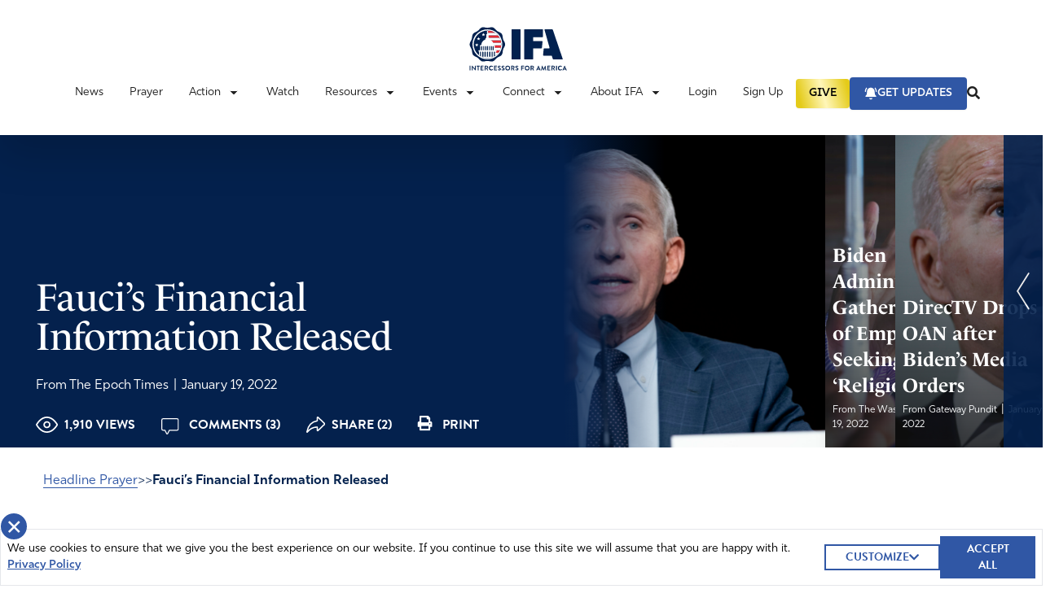

--- FILE ---
content_type: text/html; charset=UTF-8
request_url: https://ifapray.org/blog/faucis-financial-information-released/
body_size: 38017
content:
  <!doctype html>
  <html lang="en-US">

  <head>
    <meta charset="utf-8">
    <meta name="viewport" content="width=device-width, initial-scale=1, shrink-to-fit=no, maximum-scale=1, user-scalable=0">
    <meta name='robots' content='index, follow, max-image-preview:large, max-snippet:-1, max-video-preview:-1' />

	<!-- This site is optimized with the Yoast SEO plugin v26.8 - https://yoast.com/product/yoast-seo-wordpress/ -->
	<title>Fauci&#039;s Financial Information Released - Intercessors for America</title>
	<meta name="description" content="Dr. Anthony Fauci’s two most recent financial disclosures have been made available for public perusal by a senator. Sen. Roger Marshall (R-Kan.) obtained" />
	<link rel="canonical" href="https://ifapray.org/blog/faucis-financial-information-released/" />
	<meta property="og:locale" content="en_US" />
	<meta property="og:type" content="article" />
	<meta property="og:title" content="Fauci&#039;s Financial Information Released - Intercessors for America" />
	<meta property="og:description" content="Dr. Anthony Fauci’s two most recent financial disclosures have been made available for public perusal by a senator. Sen. Roger Marshall (R-Kan.) obtained" />
	<meta property="og:url" content="https://ifapray.org/blog/faucis-financial-information-released/" />
	<meta property="og:site_name" content="Intercessors for America" />
	<meta property="article:publisher" content="https://www.facebook.com/IFAPray" />
	<meta property="article:published_time" content="2022-01-19T06:45:57+00:00" />
	<meta property="og:image" content="https://ifapray.org/wp-content/uploads/2022/01/GettyImages-1237661568-scaled_750x385_acf_cropped.jpg" />
	<meta name="twitter:card" content="summary_large_image" />
	<meta name="twitter:creator" content="@ifapray" />
	<meta name="twitter:site" content="@ifapray" />
	<meta name="twitter:label1" content="Written by" />
	<meta name="twitter:data1" content="Chelsea Kubal" />
	<meta name="twitter:label2" content="Est. reading time" />
	<meta name="twitter:data2" content="2 minutes" />
	<script type="application/ld+json" class="yoast-schema-graph">{"@context":"https://schema.org","@graph":[{"@type":"Article","@id":"https://ifapray.org/blog/faucis-financial-information-released/#article","isPartOf":{"@id":"https://ifapray.org/blog/faucis-financial-information-released/"},"author":"From The Epoch Times","headline":"Fauci&#8217;s Financial Information Released","datePublished":"2022-01-19T06:45:57+00:00","mainEntityOfPage":{"@id":"https://ifapray.org/blog/faucis-financial-information-released/"},"wordCount":392,"commentCount":3,"publisher":{"@id":"https://ifapray.org/#organization"},"image":{"@id":"https://ifapray.org/blog/faucis-financial-information-released/#primaryimage"},"thumbnailUrl":"http://www.ifapray.org/wp-content/uploads/2022/01/horizontal-amicus-brief-WITH-click-here-to-download-1024x341.png","keywords":["covid","fauci","finance"],"articleSection":["Featured Articles"],"inLanguage":"en-US","potentialAction":[{"@type":"CommentAction","name":"Comment","target":["https://ifapray.org/blog/faucis-financial-information-released/#respond"]}]},{"@type":"WebPage","@id":"https://ifapray.org/blog/faucis-financial-information-released/","url":"https://ifapray.org/blog/faucis-financial-information-released/","name":"Fauci's Financial Information Released - Intercessors for America","isPartOf":{"@id":"https://ifapray.org/#website"},"primaryImageOfPage":{"@id":"https://ifapray.org/blog/faucis-financial-information-released/#primaryimage"},"image":{"@id":"https://ifapray.org/blog/faucis-financial-information-released/#primaryimage"},"thumbnailUrl":"http://www.ifapray.org/wp-content/uploads/2022/01/horizontal-amicus-brief-WITH-click-here-to-download-1024x341.png","datePublished":"2022-01-19T06:45:57+00:00","description":"Dr. Anthony Fauci’s two most recent financial disclosures have been made available for public perusal by a senator. Sen. Roger Marshall (R-Kan.) obtained","breadcrumb":{"@id":"https://ifapray.org/blog/faucis-financial-information-released/#breadcrumb"},"inLanguage":"en-US","potentialAction":[{"@type":"ReadAction","target":["https://ifapray.org/blog/faucis-financial-information-released/"]}]},{"@type":"ImageObject","inLanguage":"en-US","@id":"https://ifapray.org/blog/faucis-financial-information-released/#primaryimage","url":"http://www.ifapray.org/wp-content/uploads/2022/01/horizontal-amicus-brief-WITH-click-here-to-download-1024x341.png","contentUrl":"http://www.ifapray.org/wp-content/uploads/2022/01/horizontal-amicus-brief-WITH-click-here-to-download-1024x341.png"},{"@type":"BreadcrumbList","@id":"https://ifapray.org/blog/faucis-financial-information-released/#breadcrumb","itemListElement":[{"@type":"ListItem","position":1,"name":"Home","item":"https://ifapray.org/"},{"@type":"ListItem","position":2,"name":"Fauci&#8217;s Financial Information Released"}]},{"@type":"WebSite","@id":"https://ifapray.org/#website","url":"https://ifapray.org/","name":"Intercessors for America","description":"This site offers great resources in helping America learn how to fast &amp; pray effectively for America and the world.","publisher":{"@id":"https://ifapray.org/#organization"},"potentialAction":[{"@type":"SearchAction","target":{"@type":"EntryPoint","urlTemplate":"https://ifapray.org/?s={search_term_string}"},"query-input":{"@type":"PropertyValueSpecification","valueRequired":true,"valueName":"search_term_string"}}],"inLanguage":"en-US"},{"@type":"Organization","@id":"https://ifapray.org/#organization","name":"Intercessors for America","url":"https://ifapray.org/","logo":{"@type":"ImageObject","inLanguage":"en-US","@id":"https://ifapray.org/#/schema/logo/image/","url":"https://ifapray.org/wp-content/uploads/2021/11/fb-share-logo.jpg","contentUrl":"https://ifapray.org/wp-content/uploads/2021/11/fb-share-logo.jpg","width":1200,"height":630,"caption":"Intercessors for America"},"image":{"@id":"https://ifapray.org/#/schema/logo/image/"},"sameAs":["https://www.facebook.com/IFAPray","https://x.com/ifapray","https://www.youtube.com/channel/UC9g9KeH2Mt5yTBXgXMbQRpw"]}]}</script>
	<!-- / Yoast SEO plugin. -->


<link rel='dns-prefetch' href='//ifapray.org' />
<link rel='dns-prefetch' href='//js.stripe.com' />
<link rel='dns-prefetch' href='//cdn.plaid.com' />
<link rel='dns-prefetch' href='//cdn.givechariot.com' />
<link rel='dns-prefetch' href='//www.google.com' />
<link rel='dns-prefetch' href='//ajax.googleapis.com' />
<link rel="alternate" title="oEmbed (JSON)" type="application/json+oembed" href="https://ifapray.org/wp-json/oembed/1.0/embed?url=https%3A%2F%2Fifapray.org%2Fblog%2Ffaucis-financial-information-released%2F" />
<link rel="alternate" title="oEmbed (XML)" type="text/xml+oembed" href="https://ifapray.org/wp-json/oembed/1.0/embed?url=https%3A%2F%2Fifapray.org%2Fblog%2Ffaucis-financial-information-released%2F&#038;format=xml" />
		<!-- This site uses the Google Analytics by MonsterInsights plugin v9.11.1 - Using Analytics tracking - https://www.monsterinsights.com/ -->
							<script src="//www.googletagmanager.com/gtag/js?id=G-PLTN7Y095G"  data-cfasync="false" data-wpfc-render="false" async></script>
			<script data-cfasync="false" data-wpfc-render="false">
				var mi_version = '9.11.1';
				var mi_track_user = true;
				var mi_no_track_reason = '';
								var MonsterInsightsDefaultLocations = {"page_location":"https:\/\/ifapray.org\/blog\/faucis-financial-information-released\/"};
								if ( typeof MonsterInsightsPrivacyGuardFilter === 'function' ) {
					var MonsterInsightsLocations = (typeof MonsterInsightsExcludeQuery === 'object') ? MonsterInsightsPrivacyGuardFilter( MonsterInsightsExcludeQuery ) : MonsterInsightsPrivacyGuardFilter( MonsterInsightsDefaultLocations );
				} else {
					var MonsterInsightsLocations = (typeof MonsterInsightsExcludeQuery === 'object') ? MonsterInsightsExcludeQuery : MonsterInsightsDefaultLocations;
				}

								var disableStrs = [
										'ga-disable-G-PLTN7Y095G',
									];

				/* Function to detect opted out users */
				function __gtagTrackerIsOptedOut() {
					for (var index = 0; index < disableStrs.length; index++) {
						if (document.cookie.indexOf(disableStrs[index] + '=true') > -1) {
							return true;
						}
					}

					return false;
				}

				/* Disable tracking if the opt-out cookie exists. */
				if (__gtagTrackerIsOptedOut()) {
					for (var index = 0; index < disableStrs.length; index++) {
						window[disableStrs[index]] = true;
					}
				}

				/* Opt-out function */
				function __gtagTrackerOptout() {
					for (var index = 0; index < disableStrs.length; index++) {
						document.cookie = disableStrs[index] + '=true; expires=Thu, 31 Dec 2099 23:59:59 UTC; path=/';
						window[disableStrs[index]] = true;
					}
				}

				if ('undefined' === typeof gaOptout) {
					function gaOptout() {
						__gtagTrackerOptout();
					}
				}
								window.dataLayer = window.dataLayer || [];

				window.MonsterInsightsDualTracker = {
					helpers: {},
					trackers: {},
				};
				if (mi_track_user) {
					function __gtagDataLayer() {
						dataLayer.push(arguments);
					}

					function __gtagTracker(type, name, parameters) {
						if (!parameters) {
							parameters = {};
						}

						if (parameters.send_to) {
							__gtagDataLayer.apply(null, arguments);
							return;
						}

						if (type === 'event') {
														parameters.send_to = monsterinsights_frontend.v4_id;
							var hookName = name;
							if (typeof parameters['event_category'] !== 'undefined') {
								hookName = parameters['event_category'] + ':' + name;
							}

							if (typeof MonsterInsightsDualTracker.trackers[hookName] !== 'undefined') {
								MonsterInsightsDualTracker.trackers[hookName](parameters);
							} else {
								__gtagDataLayer('event', name, parameters);
							}
							
						} else {
							__gtagDataLayer.apply(null, arguments);
						}
					}

					__gtagTracker('js', new Date());
					__gtagTracker('set', {
						'developer_id.dZGIzZG': true,
											});
					if ( MonsterInsightsLocations.page_location ) {
						__gtagTracker('set', MonsterInsightsLocations);
					}
										__gtagTracker('config', 'G-PLTN7Y095G', {"forceSSL":"true"} );
										window.gtag = __gtagTracker;										(function () {
						/* https://developers.google.com/analytics/devguides/collection/analyticsjs/ */
						/* ga and __gaTracker compatibility shim. */
						var noopfn = function () {
							return null;
						};
						var newtracker = function () {
							return new Tracker();
						};
						var Tracker = function () {
							return null;
						};
						var p = Tracker.prototype;
						p.get = noopfn;
						p.set = noopfn;
						p.send = function () {
							var args = Array.prototype.slice.call(arguments);
							args.unshift('send');
							__gaTracker.apply(null, args);
						};
						var __gaTracker = function () {
							var len = arguments.length;
							if (len === 0) {
								return;
							}
							var f = arguments[len - 1];
							if (typeof f !== 'object' || f === null || typeof f.hitCallback !== 'function') {
								if ('send' === arguments[0]) {
									var hitConverted, hitObject = false, action;
									if ('event' === arguments[1]) {
										if ('undefined' !== typeof arguments[3]) {
											hitObject = {
												'eventAction': arguments[3],
												'eventCategory': arguments[2],
												'eventLabel': arguments[4],
												'value': arguments[5] ? arguments[5] : 1,
											}
										}
									}
									if ('pageview' === arguments[1]) {
										if ('undefined' !== typeof arguments[2]) {
											hitObject = {
												'eventAction': 'page_view',
												'page_path': arguments[2],
											}
										}
									}
									if (typeof arguments[2] === 'object') {
										hitObject = arguments[2];
									}
									if (typeof arguments[5] === 'object') {
										Object.assign(hitObject, arguments[5]);
									}
									if ('undefined' !== typeof arguments[1].hitType) {
										hitObject = arguments[1];
										if ('pageview' === hitObject.hitType) {
											hitObject.eventAction = 'page_view';
										}
									}
									if (hitObject) {
										action = 'timing' === arguments[1].hitType ? 'timing_complete' : hitObject.eventAction;
										hitConverted = mapArgs(hitObject);
										__gtagTracker('event', action, hitConverted);
									}
								}
								return;
							}

							function mapArgs(args) {
								var arg, hit = {};
								var gaMap = {
									'eventCategory': 'event_category',
									'eventAction': 'event_action',
									'eventLabel': 'event_label',
									'eventValue': 'event_value',
									'nonInteraction': 'non_interaction',
									'timingCategory': 'event_category',
									'timingVar': 'name',
									'timingValue': 'value',
									'timingLabel': 'event_label',
									'page': 'page_path',
									'location': 'page_location',
									'title': 'page_title',
									'referrer' : 'page_referrer',
								};
								for (arg in args) {
																		if (!(!args.hasOwnProperty(arg) || !gaMap.hasOwnProperty(arg))) {
										hit[gaMap[arg]] = args[arg];
									} else {
										hit[arg] = args[arg];
									}
								}
								return hit;
							}

							try {
								f.hitCallback();
							} catch (ex) {
							}
						};
						__gaTracker.create = newtracker;
						__gaTracker.getByName = newtracker;
						__gaTracker.getAll = function () {
							return [];
						};
						__gaTracker.remove = noopfn;
						__gaTracker.loaded = true;
						window['__gaTracker'] = __gaTracker;
					})();
									} else {
										console.log("");
					(function () {
						function __gtagTracker() {
							return null;
						}

						window['__gtagTracker'] = __gtagTracker;
						window['gtag'] = __gtagTracker;
					})();
									}
			</script>
							<!-- / Google Analytics by MonsterInsights -->
		<style id='wp-img-auto-sizes-contain-inline-css'>
img:is([sizes=auto i],[sizes^="auto," i]){contain-intrinsic-size:3000px 1500px}
/*# sourceURL=wp-img-auto-sizes-contain-inline-css */
</style>
<link rel='stylesheet' id='style-css' href='https://ifapray.org/wp-content/plugins/powerpress/css/blueprint.min.css?ver=11.6.6' media='all' />
<style id='wp-emoji-styles-inline-css'>

	img.wp-smiley, img.emoji {
		display: inline !important;
		border: none !important;
		box-shadow: none !important;
		height: 1em !important;
		width: 1em !important;
		margin: 0 0.07em !important;
		vertical-align: -0.1em !important;
		background: none !important;
		padding: 0 !important;
	}
/*# sourceURL=wp-emoji-styles-inline-css */
</style>

<!-- Note: This combined block library stylesheet (wp-block-library) is used instead of loading separate core block styles because the should_load_separate_core_block_assets filter is returning false. Try loading the URL with ?should_load_separate_core_block_assets=true to restore being able to load block styles on demand and see if there are any issues remaining. -->
<link rel='stylesheet' id='wp-block-library-css' href='https://ifapray.org/wp-includes/css/dist/block-library/style.min.css?ver=6.9' media='all' />
<style id='classic-theme-styles-inline-css'>
/*! This file is auto-generated */
.wp-block-button__link{color:#fff;background-color:#32373c;border-radius:9999px;box-shadow:none;text-decoration:none;padding:calc(.667em + 2px) calc(1.333em + 2px);font-size:1.125em}.wp-block-file__button{background:#32373c;color:#fff;text-decoration:none}
/*# sourceURL=/wp-includes/css/classic-themes.min.css */
</style>
<style id='powerpress-player-block-style-inline-css'>


/*# sourceURL=https://ifapray.org/wp-content/plugins/powerpress/blocks/player-block/build/style-index.css */
</style>
<style id='global-styles-inline-css'>
:root{--wp--preset--aspect-ratio--square: 1;--wp--preset--aspect-ratio--4-3: 4/3;--wp--preset--aspect-ratio--3-4: 3/4;--wp--preset--aspect-ratio--3-2: 3/2;--wp--preset--aspect-ratio--2-3: 2/3;--wp--preset--aspect-ratio--16-9: 16/9;--wp--preset--aspect-ratio--9-16: 9/16;--wp--preset--color--black: #000000;--wp--preset--color--cyan-bluish-gray: #abb8c3;--wp--preset--color--white: #ffffff;--wp--preset--color--pale-pink: #f78da7;--wp--preset--color--vivid-red: #cf2e2e;--wp--preset--color--luminous-vivid-orange: #ff6900;--wp--preset--color--luminous-vivid-amber: #fcb900;--wp--preset--color--light-green-cyan: #7bdcb5;--wp--preset--color--vivid-green-cyan: #00d084;--wp--preset--color--pale-cyan-blue: #8ed1fc;--wp--preset--color--vivid-cyan-blue: #0693e3;--wp--preset--color--vivid-purple: #9b51e0;--wp--preset--gradient--vivid-cyan-blue-to-vivid-purple: linear-gradient(135deg,rgb(6,147,227) 0%,rgb(155,81,224) 100%);--wp--preset--gradient--light-green-cyan-to-vivid-green-cyan: linear-gradient(135deg,rgb(122,220,180) 0%,rgb(0,208,130) 100%);--wp--preset--gradient--luminous-vivid-amber-to-luminous-vivid-orange: linear-gradient(135deg,rgb(252,185,0) 0%,rgb(255,105,0) 100%);--wp--preset--gradient--luminous-vivid-orange-to-vivid-red: linear-gradient(135deg,rgb(255,105,0) 0%,rgb(207,46,46) 100%);--wp--preset--gradient--very-light-gray-to-cyan-bluish-gray: linear-gradient(135deg,rgb(238,238,238) 0%,rgb(169,184,195) 100%);--wp--preset--gradient--cool-to-warm-spectrum: linear-gradient(135deg,rgb(74,234,220) 0%,rgb(151,120,209) 20%,rgb(207,42,186) 40%,rgb(238,44,130) 60%,rgb(251,105,98) 80%,rgb(254,248,76) 100%);--wp--preset--gradient--blush-light-purple: linear-gradient(135deg,rgb(255,206,236) 0%,rgb(152,150,240) 100%);--wp--preset--gradient--blush-bordeaux: linear-gradient(135deg,rgb(254,205,165) 0%,rgb(254,45,45) 50%,rgb(107,0,62) 100%);--wp--preset--gradient--luminous-dusk: linear-gradient(135deg,rgb(255,203,112) 0%,rgb(199,81,192) 50%,rgb(65,88,208) 100%);--wp--preset--gradient--pale-ocean: linear-gradient(135deg,rgb(255,245,203) 0%,rgb(182,227,212) 50%,rgb(51,167,181) 100%);--wp--preset--gradient--electric-grass: linear-gradient(135deg,rgb(202,248,128) 0%,rgb(113,206,126) 100%);--wp--preset--gradient--midnight: linear-gradient(135deg,rgb(2,3,129) 0%,rgb(40,116,252) 100%);--wp--preset--font-size--small: 13px;--wp--preset--font-size--medium: 20px;--wp--preset--font-size--large: 36px;--wp--preset--font-size--x-large: 42px;--wp--preset--spacing--20: 0.44rem;--wp--preset--spacing--30: 0.67rem;--wp--preset--spacing--40: 1rem;--wp--preset--spacing--50: 1.5rem;--wp--preset--spacing--60: 2.25rem;--wp--preset--spacing--70: 3.38rem;--wp--preset--spacing--80: 5.06rem;--wp--preset--shadow--natural: 6px 6px 9px rgba(0, 0, 0, 0.2);--wp--preset--shadow--deep: 12px 12px 50px rgba(0, 0, 0, 0.4);--wp--preset--shadow--sharp: 6px 6px 0px rgba(0, 0, 0, 0.2);--wp--preset--shadow--outlined: 6px 6px 0px -3px rgb(255, 255, 255), 6px 6px rgb(0, 0, 0);--wp--preset--shadow--crisp: 6px 6px 0px rgb(0, 0, 0);}:where(.is-layout-flex){gap: 0.5em;}:where(.is-layout-grid){gap: 0.5em;}body .is-layout-flex{display: flex;}.is-layout-flex{flex-wrap: wrap;align-items: center;}.is-layout-flex > :is(*, div){margin: 0;}body .is-layout-grid{display: grid;}.is-layout-grid > :is(*, div){margin: 0;}:where(.wp-block-columns.is-layout-flex){gap: 2em;}:where(.wp-block-columns.is-layout-grid){gap: 2em;}:where(.wp-block-post-template.is-layout-flex){gap: 1.25em;}:where(.wp-block-post-template.is-layout-grid){gap: 1.25em;}.has-black-color{color: var(--wp--preset--color--black) !important;}.has-cyan-bluish-gray-color{color: var(--wp--preset--color--cyan-bluish-gray) !important;}.has-white-color{color: var(--wp--preset--color--white) !important;}.has-pale-pink-color{color: var(--wp--preset--color--pale-pink) !important;}.has-vivid-red-color{color: var(--wp--preset--color--vivid-red) !important;}.has-luminous-vivid-orange-color{color: var(--wp--preset--color--luminous-vivid-orange) !important;}.has-luminous-vivid-amber-color{color: var(--wp--preset--color--luminous-vivid-amber) !important;}.has-light-green-cyan-color{color: var(--wp--preset--color--light-green-cyan) !important;}.has-vivid-green-cyan-color{color: var(--wp--preset--color--vivid-green-cyan) !important;}.has-pale-cyan-blue-color{color: var(--wp--preset--color--pale-cyan-blue) !important;}.has-vivid-cyan-blue-color{color: var(--wp--preset--color--vivid-cyan-blue) !important;}.has-vivid-purple-color{color: var(--wp--preset--color--vivid-purple) !important;}.has-black-background-color{background-color: var(--wp--preset--color--black) !important;}.has-cyan-bluish-gray-background-color{background-color: var(--wp--preset--color--cyan-bluish-gray) !important;}.has-white-background-color{background-color: var(--wp--preset--color--white) !important;}.has-pale-pink-background-color{background-color: var(--wp--preset--color--pale-pink) !important;}.has-vivid-red-background-color{background-color: var(--wp--preset--color--vivid-red) !important;}.has-luminous-vivid-orange-background-color{background-color: var(--wp--preset--color--luminous-vivid-orange) !important;}.has-luminous-vivid-amber-background-color{background-color: var(--wp--preset--color--luminous-vivid-amber) !important;}.has-light-green-cyan-background-color{background-color: var(--wp--preset--color--light-green-cyan) !important;}.has-vivid-green-cyan-background-color{background-color: var(--wp--preset--color--vivid-green-cyan) !important;}.has-pale-cyan-blue-background-color{background-color: var(--wp--preset--color--pale-cyan-blue) !important;}.has-vivid-cyan-blue-background-color{background-color: var(--wp--preset--color--vivid-cyan-blue) !important;}.has-vivid-purple-background-color{background-color: var(--wp--preset--color--vivid-purple) !important;}.has-black-border-color{border-color: var(--wp--preset--color--black) !important;}.has-cyan-bluish-gray-border-color{border-color: var(--wp--preset--color--cyan-bluish-gray) !important;}.has-white-border-color{border-color: var(--wp--preset--color--white) !important;}.has-pale-pink-border-color{border-color: var(--wp--preset--color--pale-pink) !important;}.has-vivid-red-border-color{border-color: var(--wp--preset--color--vivid-red) !important;}.has-luminous-vivid-orange-border-color{border-color: var(--wp--preset--color--luminous-vivid-orange) !important;}.has-luminous-vivid-amber-border-color{border-color: var(--wp--preset--color--luminous-vivid-amber) !important;}.has-light-green-cyan-border-color{border-color: var(--wp--preset--color--light-green-cyan) !important;}.has-vivid-green-cyan-border-color{border-color: var(--wp--preset--color--vivid-green-cyan) !important;}.has-pale-cyan-blue-border-color{border-color: var(--wp--preset--color--pale-cyan-blue) !important;}.has-vivid-cyan-blue-border-color{border-color: var(--wp--preset--color--vivid-cyan-blue) !important;}.has-vivid-purple-border-color{border-color: var(--wp--preset--color--vivid-purple) !important;}.has-vivid-cyan-blue-to-vivid-purple-gradient-background{background: var(--wp--preset--gradient--vivid-cyan-blue-to-vivid-purple) !important;}.has-light-green-cyan-to-vivid-green-cyan-gradient-background{background: var(--wp--preset--gradient--light-green-cyan-to-vivid-green-cyan) !important;}.has-luminous-vivid-amber-to-luminous-vivid-orange-gradient-background{background: var(--wp--preset--gradient--luminous-vivid-amber-to-luminous-vivid-orange) !important;}.has-luminous-vivid-orange-to-vivid-red-gradient-background{background: var(--wp--preset--gradient--luminous-vivid-orange-to-vivid-red) !important;}.has-very-light-gray-to-cyan-bluish-gray-gradient-background{background: var(--wp--preset--gradient--very-light-gray-to-cyan-bluish-gray) !important;}.has-cool-to-warm-spectrum-gradient-background{background: var(--wp--preset--gradient--cool-to-warm-spectrum) !important;}.has-blush-light-purple-gradient-background{background: var(--wp--preset--gradient--blush-light-purple) !important;}.has-blush-bordeaux-gradient-background{background: var(--wp--preset--gradient--blush-bordeaux) !important;}.has-luminous-dusk-gradient-background{background: var(--wp--preset--gradient--luminous-dusk) !important;}.has-pale-ocean-gradient-background{background: var(--wp--preset--gradient--pale-ocean) !important;}.has-electric-grass-gradient-background{background: var(--wp--preset--gradient--electric-grass) !important;}.has-midnight-gradient-background{background: var(--wp--preset--gradient--midnight) !important;}.has-small-font-size{font-size: var(--wp--preset--font-size--small) !important;}.has-medium-font-size{font-size: var(--wp--preset--font-size--medium) !important;}.has-large-font-size{font-size: var(--wp--preset--font-size--large) !important;}.has-x-large-font-size{font-size: var(--wp--preset--font-size--x-large) !important;}
:where(.wp-block-post-template.is-layout-flex){gap: 1.25em;}:where(.wp-block-post-template.is-layout-grid){gap: 1.25em;}
:where(.wp-block-term-template.is-layout-flex){gap: 1.25em;}:where(.wp-block-term-template.is-layout-grid){gap: 1.25em;}
:where(.wp-block-columns.is-layout-flex){gap: 2em;}:where(.wp-block-columns.is-layout-grid){gap: 2em;}
:root :where(.wp-block-pullquote){font-size: 1.5em;line-height: 1.6;}
/*# sourceURL=global-styles-inline-css */
</style>
<link rel='stylesheet' id='dnd-upload-cf7-css' href='https://ifapray.org/wp-content/plugins/drag-and-drop-multiple-file-upload-contact-form-7/assets/css/dnd-upload-cf7.css?ver=1.3.9.3' media='all' />
<link rel='stylesheet' id='contact-form-7-css' href='https://ifapray.org/wp-content/plugins/contact-form-7/includes/css/styles.css?ver=6.1.4' media='all' />
<link rel='stylesheet' id='wpa-css-css' href='https://ifapray.org/wp-content/plugins/honeypot/includes/css/wpa.css?ver=2.3.04' media='all' />
<link rel='stylesheet' id='post-queries-css' href='https://ifapray.org/wp-content/plugins/post-queries/public/css/post-queries-public.css?ver=1.0.0' media='all' />
<link rel='stylesheet' id='sage/app.css-css' href='https://ifapray.org/wp-content/themes/ifa-refresh/public/styles/app.css?id=b9b08180ffe93b1d963c' media='all' />
<link rel='stylesheet' id='jquery-ui-css' href='https://ajax.googleapis.com/ajax/libs/jqueryui/1.11.4/themes/smoothness/jquery-ui.css' media='all' />
<script src="https://ifapray.org/wp-content/plugins/google-analytics-for-wordpress/assets/js/frontend-gtag.min.js?ver=9.11.1" id="monsterinsights-frontend-script-js" async data-wp-strategy="async"></script>
<script data-cfasync="false" data-wpfc-render="false" id='monsterinsights-frontend-script-js-extra'>var monsterinsights_frontend = {"js_events_tracking":"true","download_extensions":"doc,pdf,ppt,zip,xls,docx,pptx,xlsx","inbound_paths":"[]","home_url":"https:\/\/ifapray.org","hash_tracking":"false","v4_id":"G-PLTN7Y095G"};</script>
<script src="https://ifapray.org/wp-includes/js/jquery/jquery.min.js?ver=3.7.1" id="jquery-core-js"></script>
<script src="https://ifapray.org/wp-includes/js/jquery/jquery-migrate.min.js?ver=3.4.1" id="jquery-migrate-js"></script>
<script src="https://ifapray.org/wp-content/plugins/post-queries/public/js/post-queries-public.js?ver=1.0.0" id="post-queries-js"></script>
<script id="srcmnt-ajax-request-js-extra">
var SafeCommentsAjax = {"ajaxurl":"https://ifapray.org/wp-admin/admin-ajax.php"};
//# sourceURL=srcmnt-ajax-request-js-extra
</script>
<script src="https://ifapray.org/wp-content/plugins/safe-report-comments/js/ajax.js?ver=6.9" id="srcmnt-ajax-request-js"></script>
<script async defer src="https://www.google.com/recaptcha/api.js?ver=6.9" id="flexformz-recaptcha-js"></script>
<link rel="https://api.w.org/" href="https://ifapray.org/wp-json/" /><link rel="alternate" title="JSON" type="application/json" href="https://ifapray.org/wp-json/wp/v2/posts/81636" /><link rel="EditURI" type="application/rsd+xml" title="RSD" href="https://ifapray.org/xmlrpc.php?rsd" />
<meta name="generator" content="WordPress 6.9" />
<link rel='shortlink' href='https://ifapray.org/?p=81636' />
<style>a.cld-like-dislike-trigger {color: #7a212e;}span.cld-count-wrap {color: #002e58;}</style><script type="text/javascript"><!--
function powerpress_pinw(pinw_url){window.open(pinw_url, 'PowerPressPlayer','toolbar=0,status=0,resizable=1,width=460,height=320');	return false;}
//-->
</script>
		<link rel="manifest" href="https://ifapray.org/wp-json/wp/v2/web-app-manifest">
					<meta name="theme-color" content="#fff">
								<meta name="apple-mobile-web-app-capable" content="yes">
				<meta name="mobile-web-app-capable" content="yes">

				<link rel="apple-touch-startup-image" href="https://ifapray.org/wp-content/uploads/2021/11/favicon-1.png">

				<meta name="apple-mobile-web-app-title" content="Intercessors for America">
		<meta name="application-name" content="Intercessors for America">
		      <meta name="onesignal" content="wordpress-plugin"/>
            <script>

      window.OneSignalDeferred = window.OneSignalDeferred || [];

      OneSignalDeferred.push(function(OneSignal) {
        var oneSignal_options = {};
        window._oneSignalInitOptions = oneSignal_options;

        oneSignal_options['serviceWorkerParam'] = { scope: '/wp-content/plugins/onesignal-free-web-push-notifications/sdk_files/push/onesignal/' };
oneSignal_options['serviceWorkerPath'] = 'OneSignalSDKWorker.js';

        OneSignal.Notifications.setDefaultUrl("https://ifapray.org");

        oneSignal_options['wordpress'] = true;
oneSignal_options['appId'] = '0a8eeabc-09ac-4dec-ab6e-a8ea29553ccb';
oneSignal_options['allowLocalhostAsSecureOrigin'] = true;
oneSignal_options['welcomeNotification'] = { };
oneSignal_options['welcomeNotification']['title'] = "";
oneSignal_options['welcomeNotification']['message'] = "";
oneSignal_options['path'] = "https://ifapray.org/wp-content/plugins/onesignal-free-web-push-notifications/sdk_files/";
oneSignal_options['promptOptions'] = { };
oneSignal_options['promptOptions']['actionMessage'] = "Don't miss the latest updates, news, and important topics to pray about. Enable updates.";
oneSignal_options['notifyButton'] = { };
oneSignal_options['notifyButton']['enable'] = true;
oneSignal_options['notifyButton']['position'] = 'bottom-right';
oneSignal_options['notifyButton']['theme'] = 'default';
oneSignal_options['notifyButton']['size'] = 'medium';
oneSignal_options['notifyButton']['showCredit'] = true;
oneSignal_options['notifyButton']['text'] = {};
oneSignal_options['notifyButton']['colors'] = {};
oneSignal_options['notifyButton']['colors']['circle.background'] = '#04224e';
oneSignal_options['notifyButton']['colors']['pulse.color'] = '#cc2934';
oneSignal_options['notifyButton']['colors']['dialog.button.background'] = '#04224e';
oneSignal_options['notifyButton']['colors']['dialog.button.background.hovering'] = '#cc2934';
oneSignal_options['notifyButton']['colors']['dialog.button.background.active'] = '#cc2934';
              OneSignal.init(window._oneSignalInitOptions);
              OneSignal.Slidedown.promptPush()      });

      function documentInitOneSignal() {
        var oneSignal_elements = document.getElementsByClassName("OneSignal-prompt");

        var oneSignalLinkClickHandler = function(event) { OneSignal.Notifications.requestPermission(); event.preventDefault(); };        for(var i = 0; i < oneSignal_elements.length; i++)
          oneSignal_elements[i].addEventListener('click', oneSignalLinkClickHandler, false);
      }

      if (document.readyState === 'complete') {
           documentInitOneSignal();
      }
      else {
           window.addEventListener("load", function(event){
               documentInitOneSignal();
          });
      }
    </script>
<link rel="icon" href="https://ifapray.org/wp-content/uploads/2021/11/favicon-1-150x150.png" sizes="32x32" />
<link rel="icon" href="https://ifapray.org/wp-content/uploads/2021/11/favicon-1.png" sizes="192x192" />
<link rel="apple-touch-icon" href="https://ifapray.org/wp-content/uploads/2021/11/favicon-1.png" />
<meta name="msapplication-TileImage" content="https://ifapray.org/wp-content/uploads/2021/11/favicon-1.png" />
		<style id="wp-custom-css">
			header a[href*="/donate"] {
  background-color: #CC2934;
	border-color: #CC2934;
	color: #ffffff;
}		</style>
		          <!-- Google Tag Manager -->
      <script>
          
          window.dataLayer = window.dataLayer || [];                    window.dataLayer.push({'postTag': 'covid'});
                                        window.dataLayer.push({'postTag': 'fauci'});
                                        window.dataLayer.push({'postTag': 'finance'});
                          </script>
      <script>
        (function(w, d, s, l, i) {
          w[l] = w[l] || [];
          w[l].push({
            'gtm.start': new Date().getTime(),
            event: 'gtm.js'
          });
          var f = d.getElementsByTagName(s)[0],
            j = d.createElement(s),
            dl = l != 'dataLayer' ? '&l=' + l : '';
          j.async = true;
          j.src =
            'https://www.googletagmanager.com/gtm.js?id=' + i + dl;
          f.parentNode.insertBefore(j, f);
        })(window, document, 'script', 'dataLayer', 'GTM-N92BMLN');
      </script>
      <!-- End Google Tag Manager -->
      <!-- Google tag (gtag.js) -->
      <script async src="https://www.googletagmanager.com/gtag/js?id=UA-3723702-46"></script>
      <script>
        window.dataLayer = window.dataLayer || [];
        function gtag(){dataLayer.push(arguments);}
        gtag('js', new Date());

        gtag('config', 'UA-3723702-46');
      </script>

        <div id="fb-root"></div>
    <!--<script>(function(d, s, id) {
      var js, fjs = d.getElementsByTagName(s)[0];
      if (d.getElementById(id)) return;
      js = d.createElement(s); js.id = id;
      js.src = "//connect.facebook.net/en_US/sdk.js#xfbml=1&version=v2.6&appId=243268666099996";
      fjs.parentNode.insertBefore(js, fjs);
    }(document, 'script', 'facebook-jssdk'));</script>-->


    <script>
      window.fbAsyncInit = function() {
        FB.init({
          appId: '259171699501464',
          autoLogAppEvents: true,
          xfbml: true,
          version: 'v2.6'
        });
      };
    </script>
    <script>
      (function(d, s, id) {
        var js, fjs = d.getElementsByTagName(s)[0];
        if (d.getElementById(id)) {
          return;
        }
        js = d.createElement(s);
        js.id = id;
        js.src = "https://connect.facebook.net/en_US/sdk.js";
        fjs.parentNode.insertBefore(js, fjs);
      }(document, 'script', 'facebook-jssdk'));
    </script>
    <script src="https://www.google.com/recaptcha/api.js?render=6LcXWBsdAAAAAHvnYbpO1FRjauDgHuU9r-w_z7bp"></script>

    <script>
      var ord = Math.random();
      ord = ord * 10000000000000000;
      var oImg = document.createElement("img");
      var lhref = encodeURIComponent(window.location.href).replace(/'/g, "%27").replace(/"/g, "%22");
      oImg.setAttribute('src', 'https://dot.dm-io.com/dot/9143?cbust=' + ord + '&url_path=' + lhref);
      oImg.setAttribute('style', 'display: none !important;');
      oImg.setAttribute('referrerpolicy', 'no-referrer-when-downgrade');
      document.body.appendChild(oImg);
    </script>

    
      <!-- Google Tag Manager -->
      <script>(function(w,d,s,l,i){w[l]=w[l]||[];w[l].push({'gtm.start':
      new Date().getTime(),event:'gtm.js'});var f=d.getElementsByTagName(s)[0],
      j=d.createElement(s),dl=l!='dataLayer'?'&l='+l:'';j.async=true;j.src=
      'https://www.googletagmanager.com/gtm.js?id='+i+dl;f.parentNode.insertBefore(j,f);
      })(window,document,'script','dataLayer','GTM-NM4B8TR3');</script>
      <!-- End Google Tag Manager -->

      <!-- Google tag (gtag.js) -->
      <script async src="https://www.googletagmanager.com/gtag/js?id=G-DNQ1VVY1BQ"></script>
      <script>
        window.dataLayer = window.dataLayer || [];
        function gtag(){dataLayer.push(arguments);}
        gtag('js', new Date());

        gtag('config', 'G-DNQ1VVY1BQ');
      </script>

      <!-- Meta Pixel Code -->
      <script>
      !function(f,b,e,v,n,t,s)
      {if(f.fbq)return;n=f.fbq=function(){n.callMethod?
      n.callMethod.apply(n,arguments):n.queue.push(arguments)};
      if(!f._fbq)f._fbq=n;n.push=n;n.loaded=!0;n.version='2.0';
      n.queue=[];t=b.createElement(e);t.async=!0;
      t.src=v;s=b.getElementsByTagName(e)[0];
      s.parentNode.insertBefore(t,s)}(window, document,'script',
      'https://connect.facebook.net/en_US/fbevents.js');
      fbq('init', '1030596521808735');
      fbq('track', 'PageView');
      </script>
      <noscript><img height="1" width="1" style="display:none"
      src="https://www.facebook.com/tr?id=1030596521808735&ev=PageView&noscript=1"
      /></noscript>
      <!-- End Meta Pixel Code -->

      <!-- Meta Pixel Code -->
      <script>
      !function(f,b,e,v,n,t,s)
      {if(f.fbq)return;n=f.fbq=function(){n.callMethod?
      n.callMethod.apply(n,arguments):n.queue.push(arguments)};
      if(!f._fbq)f._fbq=n;n.push=n;n.loaded=!0;n.version='2.0';
      n.queue=[];t=b.createElement(e);t.async=!0;
      t.src=v;s=b.getElementsByTagName(e)[0];
      s.parentNode.insertBefore(t,s)}(window, document,'script',
      'https://connect.facebook.net/en_US/fbevents.js');
      fbq('init', '1481928139850013');
      fbq('track', 'PageView');
      </script>
      <noscript><img height="1" width="1" style="display:none"
      src="https://www.facebook.com/tr?id=1481928139850013&ev=PageView&noscript=1"
      /></noscript>
      <!-- End Meta Pixel Code -->

  </head>

  <body class="wp-singular post-template-default single single-post postid-81636 single-format-standard wp-embed-responsive wp-theme-ifa-refresh ffz-version-2-50-1 faucis-financial-information-released overflow-x-hidden">
  <!-- Google Tag Manager (noscript) -->
  <noscript><iframe src="https://www.googletagmanager.com/ns.html?id=GTM-NM4B8TR3"
    height="0" width="0" style="display:none;visibility:hidden"></iframe></noscript>
    <!-- End Google Tag Manager (noscript) -->
          <!-- Google Tag Manager (noscript) -->
      <noscript><iframe src="https://www.googletagmanager.com/ns.html?id=GTM-N92BMLN" height="0" width="0" style="display:none;visibility:hidden"></iframe></noscript>
      <!-- End Google Tag Manager (noscript) -->
            
    
  
    <div id="app" x-data="{ showemailSignupModal: false, showPromptModal: false,joinDiscussionPagePopup:false,  }">
      <div class="max-w-full mx-auto font-rigsans"  
x-data="{ openPrayerSlideout: false }"
>

  <!-- <a class="sr-only focus:not-sr-only" href="#main">
    Skip to content
  </a> -->
      <header class="bg-white drop-shadow-2xl relative max-w-full w-full h-auto xl:h-auto mx-auto top-0 xl:left-1/2 xl:transform xl:-translate-x-1/2 z-50"
x-data="{searchOpen:false}">
    
  <nav class="w-full z-10 top-0 py-3 xl:py-7 transition ease-in-out duration-700"
        x-data="{ isNavOpen: false }"
        @keydown.escape="isNavOpen = false"
        :class="{ 'shadow-lg bg-blue-main' : isNavOpen , 'bg-white' : !isNavOpen}">
    <div class="w-11/12 xl:w-11/12 mx-auto flex items-center justify-between xl:justify-center flex-wrap">
        <!--Logo etc-->
        <div class="flex items-center flex-shrink-0 text-white xl:mr-2">
          <a class="relative" href="https://ifapray.org/">
                        <img x-show="isNavOpen" 
            :class="{ '!block' : isNavOpen , 'hidden' : !isNavOpen}"
            class="hidden h-16 w-auto" src="https://ifapray.org/wp-content/themes/ifa-refresh/public/images/logo/logo-white-red.svg" alt="IFA Logo">
            <img x-show="!isNavOpen" 
            :class="{ '!hidden' : isNavOpen , 'block' : !isNavOpen}"
            class="block h-16 w-auto" src="https://ifapray.org/wp-content/themes/ifa-refresh/public/images/logo/logo-full-color.svg" alt="IFA Logo">
                      </a>
        </div>
        <div class="flex xl:hidden gap-x-2 items-center align-middle">
          <!--Toggle button (hidden on large screens)-->
          <a href="/donate" class="h-14 w-14 uppercase rounded-lg text-center bg-red-main transition hover:bg-blue-main text-white flex items-center align-middle justify-center" x-show="!isNavOpen">
            <span>Give</span>
          </a>
          <button
            @click="isNavOpen = !isNavOpen"
            type="button"
            class="block xl:hidden h-14 w-14 text-center rounded-lg hover:text-red-main focus:outline-none transition hamburger"
            :class="{ 'transition transform transform-180 !text-white bg-transparent': isNavOpen, 'text-blue-main bg-blue-m-light': !isNavOpen }"
          >
            <svg
              class="h-6 w-6 fill-current inline-block"
              xmlns="http://www.w3.org/2000/svg"
              viewBox="0 0 24 24"
            >
              <path
                x-show="isNavOpen"
                class="hidden"
                :class="{ '!block' : isNavOpen , 'hidden' : !isNavOpen}"
                fill-rule="evenodd"
                clip-rule="evenodd"
                d="M18.278 16.864a1 1 0 0 1-1.414 1.414l-4.829-4.828-4.828 4.828a1 1 0 0 1-1.414-1.414l4.828-4.829-4.828-4.828a1 1 0 0 1 1.414-1.414l4.829 4.828 4.828-4.828a1 1 0 1 1 1.414 1.414l-4.828 4.829 4.828 4.828z"
              />
              <path
                x-show="!isNavOpen"
                class="block"
                :class="{ '!hidden' : isNavOpen , 'block' : !isNavOpen}"
                fill-rule="evenodd"
                d="M4 5h16a1 1 0 0 1 0 2H4a1 1 0 1 1 0-2zm0 6h16a1 1 0 0 1 0 2H4a1 1 0 0 1 0-2zm0 6h16a1 1 0 0 1 0 2H4a1 1 0 0 1 0-2z"
              />
            </svg>
          </button>
        </div>
        <!--Menu-->
        <div class="xl:opacity-100 _flex-grow w-full hidden xl:!block xl:w-auto xl:ml-0 relative"
        x-show="isNavOpen"
        :class="{ '!block' : isNavOpen , 'hidden' : !isNavOpen}"
          x-transition:enter="transition ease-out duration-1000" 
          x-transition:enter-start="opacity-0 transform"
          x-transition:enter-end="opacity-100 transform" 
          x-transition:leave="transition ease-in duration-1000" 
          x-transition:leave-start="opacity-100 transform"
           x-transition:leave-end="opacity-0 transform">
        <div class="xl:opacity-100 xl:flex justify-center gap-x-4 relative"
          :class="{ 'block shadow-3xl': isNavOpen, 'hidden': !isNavOpen }">
                        <div class="flex gap-x-4 mt-10 xl:hidden">
              <div class="flex-shrink-0 w-1/2 xl:w-auto">
                  <a href="/login/" class="uppercase relative flex xl:inline-flex justify-center items-center px-10 py-3 border-2 border-white text-sm font-brandon font-bold text-white shadow-sm hover:bg-red-main hover:border-red-main transition">
                    Login
                  </a>
                </div>
                <div class="flex-shrink-0 w-1/2 xl:w-auto">
                  <a href="/sign-up/" class="uppercase relative flex xl:inline-flex justify-center items-center px-10 py-3 border-2 border-white text-sm font-brandon font-bold text-white shadow-sm hover:bg-red-main hover:border-red-main transition">
                    Sign Up
                  </a>
                </div>
            </div>
                        <ul class="pt-10 xl:pt-0 list-reset xl:flex _flex-1 gap-x-0 items-center">
                                                        
                            <li class="xl:hidden xl:in border-b border-blue-border xl:border-b-0 pb-2 xl:pb-0 mb-2 xl:mb-0">
                <a href="/" class="text-white xl:text-black-light xl:text-sm font-normal  border-transparent xl:hover:border-transparent hover:text-red-main inline-flex items-center xl:px-4 py-3 border-b-2 text-xl transition relative group">
                  Home
                </a>
              </li>
              
                                                                                                  <li class="border-b border-blue-border xl:border-b-0 pb-2 xl:pb-0 mb-2 xl:mb-0">
                                      <a href="/blog" class="text-white xl:text-black-light xl:text-sm font-normal  border-transparent xl:hover:border-transparent hover:text-red-main inline-flex items-center xl:px-4 py-3 border-b-2 text-xl transition relative group">
                      News
                    </a>
                                  </li>
                                                                                                  <li class="border-b border-blue-border xl:border-b-0 pb-2 xl:pb-0 mb-2 xl:mb-0">
                                      <a href="/pray-for-america" class="text-white xl:text-black-light xl:text-sm font-normal  border-transparent xl:hover:border-transparent hover:text-red-main inline-flex items-center xl:px-4 py-3 border-b-2 text-xl transition relative group">
                      Prayer
                    </a>
                                  </li>
                                                                                                  <li class="border-b border-blue-border xl:border-b-0 pb-2 xl:pb-0 mb-2 xl:mb-0">
                                    <div class="relative"
                    @keydown.escape="onEscape" x-data="{ popoverOpen: false }" @keydown.escape="popoverOpen = false">
                      <button class="inline-flex items-center text-white xl:text-black-light xl:text-sm font-normal  border-transparent hover:border-transparent hover:text-red-main inline-flex items-center xl:px-4 py-3 border-b-2 font-normal text-xl transition relative group"
                      :class="{ 'border-transparent text-red-main font-normal': popoverOpen, 'border-transparent xl:text-black-light font-normal': !(popoverOpen) }" 
                      @click="popoverOpen = !popoverOpen"
                      @mousedown="if (popoverOpen) $event.preventDefault()">
                            Action
                            <svg class="ml-2 h-4 w-4 transition transform group-hover:text-red-main" viewBox="0 0 16 17" fill="none" xmlns="http://www.w3.org/2000/svg"
                            :class="{ '-rotate-90': popoverOpen, 'rotate-0': !(popoverOpen) }">
                              <path d="M4 6.5L8 10.5L12 6.5" fill="currentColor"/>
                              <path d="M4 6.5L8 10.5L12 6.5" stroke="currentColor" stroke-linecap="round" stroke-linejoin="round"/>
                            </svg>
                      </button>
                      <div x-show="popoverOpen" 
                      x-transition:enter="transition ease-out duration-200" 
                      x-transition:enter-start="opacity-0 translate-y-1" 
                      x-transition:enter-end="opacity-100 translate-y-0" 
                      x-transition:leave="transition ease-in duration-150" 
                      x-transition:leave-start="opacity-100 translate-y-0" 
                      x-transition:leave-end="opacity-0 translate-y-1"
                      class="xl:absolute z-10 mt-1 transform w-auto px-0 xl:ml-0 xl:left-1/2 xl:-translate-x-1/2 text-xl xl:text-base" 
                      x-ref="panel" @click.away="popoverOpen = false"
                      style="display: none;">
                        <div class="rounded-lg shadow-lg ring-1 ring-black ring-opacity-5 overflow-hidden">
                          <div class="relative divide-y xl:divide-y-0 divide-blue-border grid bg-blue-dropdown xl:w-56 xl:gap-6 text-white xl:text-center py-4">
                                                                                          <a href="/action-center" class="transition hover:bg-[#27416A] py-2 xl:py-1 px-5" \
                                >
                                                                        <span class="hidden xl:block">Take Action</span>
                                    <span class="xl:hidden">Action</span>
                                                                    </a>
                                                            
                                                                                          <a href="/pray-and-act-usa" class="transition hover:bg-[#27416A] py-2 xl:py-1 px-5" \
                                >
                                                                        Policy and Prayer
                                                                    </a>
                                                            
                                                      </div>
                        </div>
                      </div>
                  </div>
                                  </li>
                                                                                                  <li class="border-b border-blue-border xl:border-b-0 pb-2 xl:pb-0 mb-2 xl:mb-0">
                                      <a href="/watch" class="text-white xl:text-black-light xl:text-sm font-normal  border-transparent xl:hover:border-transparent hover:text-red-main inline-flex items-center xl:px-4 py-3 border-b-2 text-xl transition relative group">
                      Watch
                    </a>
                                  </li>
                                                                                                  <li class="border-b border-blue-border xl:border-b-0 pb-2 xl:pb-0 mb-2 xl:mb-0">
                                    <div class="relative"
                    @keydown.escape="onEscape" x-data="{ popoverOpen: false }" @keydown.escape="popoverOpen = false">
                      <button class="inline-flex items-center text-white xl:text-black-light xl:text-sm font-normal  border-transparent hover:border-transparent hover:text-red-main inline-flex items-center xl:px-4 py-3 border-b-2 font-normal text-xl transition relative group"
                      :class="{ 'border-transparent text-red-main font-normal': popoverOpen, 'border-transparent xl:text-black-light font-normal': !(popoverOpen) }" 
                      @click="popoverOpen = !popoverOpen"
                      @mousedown="if (popoverOpen) $event.preventDefault()">
                            Resources
                            <svg class="ml-2 h-4 w-4 transition transform group-hover:text-red-main" viewBox="0 0 16 17" fill="none" xmlns="http://www.w3.org/2000/svg"
                            :class="{ '-rotate-90': popoverOpen, 'rotate-0': !(popoverOpen) }">
                              <path d="M4 6.5L8 10.5L12 6.5" fill="currentColor"/>
                              <path d="M4 6.5L8 10.5L12 6.5" stroke="currentColor" stroke-linecap="round" stroke-linejoin="round"/>
                            </svg>
                      </button>
                      <div x-show="popoverOpen" 
                      x-transition:enter="transition ease-out duration-200" 
                      x-transition:enter-start="opacity-0 translate-y-1" 
                      x-transition:enter-end="opacity-100 translate-y-0" 
                      x-transition:leave="transition ease-in duration-150" 
                      x-transition:leave-start="opacity-100 translate-y-0" 
                      x-transition:leave-end="opacity-0 translate-y-1"
                      class="xl:absolute z-10 mt-1 transform w-auto px-0 xl:ml-0 xl:left-1/2 xl:-translate-x-1/2 text-xl xl:text-base" 
                      x-ref="panel" @click.away="popoverOpen = false"
                      style="display: none;">
                        <div class="rounded-lg shadow-lg ring-1 ring-black ring-opacity-5 overflow-hidden">
                          <div class="relative divide-y xl:divide-y-0 divide-blue-border grid bg-blue-dropdown xl:w-56 xl:gap-6 text-white xl:text-center py-4">
                                                                                          <a href="/resources" class="transition hover:bg-[#27416A] py-2 xl:py-1 px-5" \
                                >
                                                                        Resources
                                                                    </a>
                                                            
                                                                                          <a href="/resources/special-report/" class="transition hover:bg-[#27416A] py-2 xl:py-1 px-5" \
                                >
                                                                        Special Reports
                                                                    </a>
                                                            
                                                                                          <a href="/resources/prayer-guides-and-resources/" class="transition hover:bg-[#27416A] py-2 xl:py-1 px-5" \
                                >
                                                                        Prayer Guides
                                                                    </a>
                                                            
                                                                                          <a href="/resources/books/" class="transition hover:bg-[#27416A] py-2 xl:py-1 px-5" \
                                >
                                                                        Order Books
                                                                    </a>
                                                            
                                                                                          <a href="/resources/bookmarks/" class="transition hover:bg-[#27416A] py-2 xl:py-1 px-5" \
                                >
                                                                        Order Bookmarks
                                                                    </a>
                                                            
                                                                                          <a href="/resources/merch/" class="transition hover:bg-[#27416A] py-2 xl:py-1 px-5" \
                                >
                                                                        Order Merch
                                                                    </a>
                                                            
                                                                                          <a href="/resources/daily-devotional/" class="transition hover:bg-[#27416A] py-2 xl:py-1 px-5" \
                                >
                                                                        Devotionals
                                                                    </a>
                                                            
                                                                                          <a href="/press" class="transition hover:bg-[#27416A] py-2 xl:py-1 px-5" \
                                >
                                                                        Press Room
                                                                    </a>
                                                            
                                                                                          <a href="/training" class="transition hover:bg-[#27416A] py-2 xl:py-1 px-5" \
                                >
                                                                        Training
                                                                    </a>
                                                            
                                                                                          <a href="/subscribe-to-podcast" class="transition hover:bg-[#27416A] py-2 xl:py-1 px-5" \
                                >
                                                                        Podcasts
                                                                    </a>
                                                            
                                                                                          <a href="/espanol" class="transition hover:bg-[#27416A] py-2 xl:py-1 px-5" \
                                >
                                                                        Español
                                                                    </a>
                                                            
                                                      </div>
                        </div>
                      </div>
                  </div>
                                  </li>
                                                                                                  <li class="border-b border-blue-border xl:border-b-0 pb-2 xl:pb-0 mb-2 xl:mb-0">
                                    <div class="relative"
                    @keydown.escape="onEscape" x-data="{ popoverOpen: false }" @keydown.escape="popoverOpen = false">
                      <button class="inline-flex items-center text-white xl:text-black-light xl:text-sm font-normal  border-transparent hover:border-transparent hover:text-red-main inline-flex items-center xl:px-4 py-3 border-b-2 font-normal text-xl transition relative group"
                      :class="{ 'border-transparent text-red-main font-normal': popoverOpen, 'border-transparent xl:text-black-light font-normal': !(popoverOpen) }" 
                      @click="popoverOpen = !popoverOpen"
                      @mousedown="if (popoverOpen) $event.preventDefault()">
                            Events
                            <svg class="ml-2 h-4 w-4 transition transform group-hover:text-red-main" viewBox="0 0 16 17" fill="none" xmlns="http://www.w3.org/2000/svg"
                            :class="{ '-rotate-90': popoverOpen, 'rotate-0': !(popoverOpen) }">
                              <path d="M4 6.5L8 10.5L12 6.5" fill="currentColor"/>
                              <path d="M4 6.5L8 10.5L12 6.5" stroke="currentColor" stroke-linecap="round" stroke-linejoin="round"/>
                            </svg>
                      </button>
                      <div x-show="popoverOpen" 
                      x-transition:enter="transition ease-out duration-200" 
                      x-transition:enter-start="opacity-0 translate-y-1" 
                      x-transition:enter-end="opacity-100 translate-y-0" 
                      x-transition:leave="transition ease-in duration-150" 
                      x-transition:leave-start="opacity-100 translate-y-0" 
                      x-transition:leave-end="opacity-0 translate-y-1"
                      class="xl:absolute z-10 mt-1 transform w-auto px-0 xl:ml-0 xl:left-1/2 xl:-translate-x-1/2 text-xl xl:text-base" 
                      x-ref="panel" @click.away="popoverOpen = false"
                      style="display: none;">
                        <div class="rounded-lg shadow-lg ring-1 ring-black ring-opacity-5 overflow-hidden">
                          <div class="relative divide-y xl:divide-y-0 divide-blue-border grid bg-blue-dropdown xl:w-56 xl:gap-6 text-white xl:text-center py-4">
                                                                                          <a href="/ifa-events/" class="transition hover:bg-[#27416A] py-2 xl:py-1 px-5" \
                                 target="_blank" >
                                                                        IFA Events
                                                                    </a>
                                                            
                                                                                          <a href="/prayer-community-events/" class="transition hover:bg-[#27416A] py-2 xl:py-1 px-5" \
                                >
                                                                        Prayer Community Events
                                                                    </a>
                                                            
                                                      </div>
                        </div>
                      </div>
                  </div>
                                  </li>
                                                                                                  <li class="border-b border-blue-border xl:border-b-0 pb-2 xl:pb-0 mb-2 xl:mb-0">
                                    <div class="relative"
                    @keydown.escape="onEscape" x-data="{ popoverOpen: false }" @keydown.escape="popoverOpen = false">
                      <button class="inline-flex items-center text-white xl:text-black-light xl:text-sm font-normal  border-transparent hover:border-transparent hover:text-red-main inline-flex items-center xl:px-4 py-3 border-b-2 font-normal text-xl transition relative group"
                      :class="{ 'border-transparent text-red-main font-normal': popoverOpen, 'border-transparent xl:text-black-light font-normal': !(popoverOpen) }" 
                      @click="popoverOpen = !popoverOpen"
                      @mousedown="if (popoverOpen) $event.preventDefault()">
                            Connect
                            <svg class="ml-2 h-4 w-4 transition transform group-hover:text-red-main" viewBox="0 0 16 17" fill="none" xmlns="http://www.w3.org/2000/svg"
                            :class="{ '-rotate-90': popoverOpen, 'rotate-0': !(popoverOpen) }">
                              <path d="M4 6.5L8 10.5L12 6.5" fill="currentColor"/>
                              <path d="M4 6.5L8 10.5L12 6.5" stroke="currentColor" stroke-linecap="round" stroke-linejoin="round"/>
                            </svg>
                      </button>
                      <div x-show="popoverOpen" 
                      x-transition:enter="transition ease-out duration-200" 
                      x-transition:enter-start="opacity-0 translate-y-1" 
                      x-transition:enter-end="opacity-100 translate-y-0" 
                      x-transition:leave="transition ease-in duration-150" 
                      x-transition:leave-start="opacity-100 translate-y-0" 
                      x-transition:leave-end="opacity-0 translate-y-1"
                      class="xl:absolute z-10 mt-1 transform w-auto px-0 xl:ml-0 xl:left-1/2 xl:-translate-x-1/2 text-xl xl:text-base" 
                      x-ref="panel" @click.away="popoverOpen = false"
                      style="display: none;">
                        <div class="rounded-lg shadow-lg ring-1 ring-black ring-opacity-5 overflow-hidden">
                          <div class="relative divide-y xl:divide-y-0 divide-blue-border grid bg-blue-dropdown xl:w-56 xl:gap-6 text-white xl:text-center py-4">
                                                                                          <a href="/church-ambassador/" class="transition hover:bg-[#27416A] py-2 xl:py-1 px-5" \
                                >
                                                                        Church Ambassadors Program
                                                                    </a>
                                                            
                                                                                          <a href="/community-tools/" class="transition hover:bg-[#27416A] py-2 xl:py-1 px-5" \
                                >
                                                                        Community Tools
                                                                    </a>
                                                            
                                                                                          <a href="/community-tools/#prayer-wall" class="transition hover:bg-[#27416A] py-2 xl:py-1 px-5" \
                                >
                                                                        Prayer Wall
                                                                    </a>
                                                            
                                                                                          <a href="/community-tools/#prayer-map" class="transition hover:bg-[#27416A] py-2 xl:py-1 px-5" \
                                >
                                                                        Prayer Map
                                                                    </a>
                                                            
                                                                                          <a href="/states" class="transition hover:bg-[#27416A] py-2 xl:py-1 px-5" \
                                >
                                                                        State Prayer Groups
                                                                    </a>
                                                            
                                                      </div>
                        </div>
                      </div>
                  </div>
                                  </li>
                                                                                                  <li class="border-b border-blue-border xl:border-b-0 pb-2 xl:pb-0 mb-2 xl:mb-0">
                                    <div class="relative"
                    @keydown.escape="onEscape" x-data="{ popoverOpen: false }" @keydown.escape="popoverOpen = false">
                      <button class="inline-flex items-center text-white xl:text-black-light xl:text-sm font-normal  border-transparent hover:border-transparent hover:text-red-main inline-flex items-center xl:px-4 py-3 border-b-2 font-normal text-xl transition relative group"
                      :class="{ 'border-transparent text-red-main font-normal': popoverOpen, 'border-transparent xl:text-black-light font-normal': !(popoverOpen) }" 
                      @click="popoverOpen = !popoverOpen"
                      @mousedown="if (popoverOpen) $event.preventDefault()">
                            About IFA
                            <svg class="ml-2 h-4 w-4 transition transform group-hover:text-red-main" viewBox="0 0 16 17" fill="none" xmlns="http://www.w3.org/2000/svg"
                            :class="{ '-rotate-90': popoverOpen, 'rotate-0': !(popoverOpen) }">
                              <path d="M4 6.5L8 10.5L12 6.5" fill="currentColor"/>
                              <path d="M4 6.5L8 10.5L12 6.5" stroke="currentColor" stroke-linecap="round" stroke-linejoin="round"/>
                            </svg>
                      </button>
                      <div x-show="popoverOpen" 
                      x-transition:enter="transition ease-out duration-200" 
                      x-transition:enter-start="opacity-0 translate-y-1" 
                      x-transition:enter-end="opacity-100 translate-y-0" 
                      x-transition:leave="transition ease-in duration-150" 
                      x-transition:leave-start="opacity-100 translate-y-0" 
                      x-transition:leave-end="opacity-0 translate-y-1"
                      class="xl:absolute z-10 mt-1 transform w-auto px-0 xl:ml-0 xl:left-1/2 xl:-translate-x-1/2 text-xl xl:text-base" 
                      x-ref="panel" @click.away="popoverOpen = false"
                      style="display: none;">
                        <div class="rounded-lg shadow-lg ring-1 ring-black ring-opacity-5 overflow-hidden">
                          <div class="relative divide-y xl:divide-y-0 divide-blue-border grid bg-blue-dropdown xl:w-56 xl:gap-6 text-white xl:text-center py-4">
                                                                                          <a href="/about-ifa/" class="transition hover:bg-[#27416A] py-2 xl:py-1 px-5" \
                                >
                                                                        About IFA
                                                                    </a>
                                                            
                                                                                          <a href="/meet-our-leadership/" class="transition hover:bg-[#27416A] py-2 xl:py-1 px-5" \
                                >
                                                                        Meet Our Leadership
                                                                    </a>
                                                            
                                                                                          <a href="/get-involved/" class="transition hover:bg-[#27416A] py-2 xl:py-1 px-5" \
                                >
                                                                        Get Involved
                                                                    </a>
                                                            
                                                      </div>
                        </div>
                      </div>
                  </div>
                                  </li>
                                                      </ul>
                                                                                                                                    <a href="/login/" class="group hidden xl:block border-transparent text-black-light hover:text-red-main hover:border-transparent hover:font-normal inline-flex items-center px-4 py-3 border-b-2 font-normal xl:text-sm transition relative group">
                      Login
                    </a>
                                                                                                                        <a href="/sign-up/" class="group hidden xl:block border-transparent text-black-light hover:text-red-main hover:border-transparent hover:font-normal inline-flex items-center px-4 py-3 border-b-2 font-normal xl:text-sm transition relative group">
                      Sign Up
                    </a>
                                          <div class="relative items-center justify-end xl:flex xl:gap-x-4">
                  <div class="flex-shrink-0 w-1/2 xl:w-auto hidden xl:flex">
                                      <a href="/donate" class="rounded uppercase cursor-pointer relative gap-x-2 flex xl:flex justify-center items-center px-4 py-3 xl:px-4 xl:py-2 border-2 text-sm font-rigsans font-semibold shadow-sm !text-black !hover:text border-0 bg-gold-gradient hover:bg-gold-2-gradient _hover:border-blue-medium transition">
                      <span>Give</span>
                    </a>
                  </div>
                  
                  <div class="flex-shrink-0 w-8/12 xl:w-auto hidden xl:flex">
                    <a @click="showemailSignupModal = true" class="rounded cursor-pointer uppercase relative gap-x-2 flex xl:flex justify-center items-center px-4 py-3 xl:px-4 xl:py-2 border-2 text-sm font-rigsans font-semibold text-white shadow-sm border-blue-medium bg-blue-medium hover:bg-red-main hover:border-red-main transition">
                      <svg class="relative h-4 fill-[#fff] group-hover:fill-[#fff]" viewBox="0 0 18 18" fill="none" xmlns="http://www.w3.org/2000/svg">
                        <g clip-path="url(#clip0_3854_392)">
                        <path class="transition fill-[#fff] group-hover:fill-[#fff]" d="M4.5 6C4.5 4.80653 4.97411 3.66193 5.81802 2.81802C6.66193 1.97411 7.80653 1.5 9 1.5C10.1935 1.5 11.3381 1.97411 12.182 2.81802C13.0259 3.66193 13.5 4.80653 13.5 6C13.5 11.25 15.75 12.75 15.75 12.75H2.25C2.25 12.75 4.5 11.25 4.5 6Z" fill="white" stroke="white" stroke-width="1.5" stroke-linecap="round" stroke-linejoin="round"/>
                        <path class="transition fill-[#fff] group-hover:fill-[#fff]" d="M7.72656 15.75C7.8521 15.9783 8.03665 16.1688 8.26093 16.3014C8.48521 16.434 8.741 16.504 9.00156 16.504C9.26213 16.504 9.51791 16.434 9.74219 16.3014C9.96648 16.1688 10.151 15.9783 10.2766 15.75" stroke="white" stroke-width="1.5" stroke-linecap="round" stroke-linejoin="round"/>
                        <path class="transition fill-[#fff] group-hover:fill-[#fff]" d="M3 1.5C2.1 2.775 1.5 4.275 1.5 6" stroke="white" stroke-width="1.5" stroke-linecap="round" stroke-linejoin="round"/>
                        <path class="transition fill-[#fff] group-hover:fill-[#fff]" d="M16.5 6C16.5 4.275 15.9 2.775 15 1.5" stroke="white" stroke-width="1.5" stroke-linecap="round" stroke-linejoin="round"/>
                        </g>
                        <defs>
                        <clipPath id="clip0_3854_392">
                        <rect width="18" height="18" fill="white"/>
                        </clipPath>
                        </defs>
                      </svg>
                      <span>Get Updates</span>
                    </a>
                  </div>
            </div>
            <div class="items-center xl:flex xl:gap-x-4 mt-8 xl:mt-0">
              <a class="text-white xl:text-black-light hover:text-red-main cursor-pointer"
                  
                  @click="searchOpen = !searchOpen">
                    <i class="fas fa-search"></i>
              </a>
              <div class="search mb-8 mt-2 block xl:hidden">
                <div class="text-gray-search w-48 hidden"
                :class="{ '!block' : searchOpen , 'hidden' : !searchOpen}"
                x-transition:enter="transition ease-in-out duration-300" 
                x-transition:enter-start="opacity-0 transform scale-x-0 translate-x-1/2" 
                x-transition:enter-end="opacity-100 transform scale-x-100 translate-x-0" 
                x-transition:leave="transition ease-in-out duration-300" 
                x-transition:leave-start="opacity-100 transform scale-x-100 translate-x-0" 
                x-transition:leave-end="opacity-0 transform scale-x-0 translate-x-1/2">
                  <div class="form-input border-2 border-gray-search px-4 py-2 font-rigsans relative rounded-md">
                      <form action="/" method="get">
                          <input type="text" class="w-10/12 placeholder-gray-search" placeholder="Search" name="s" value="" />
                          <button type="submit"><i class="fas fa-search text-gray-search"></i></button>
                      </form>
                  </div>
                </div>
                
              </div>
            </div>
          </div>
          <div class="ml-auto items-center xl:flex xl:gap-x-4 mt-8 xl:mt-0 hidden absolute right-0 top-16">
                  <div class="search mb-8 xl:mb-0">
                    <div class="text-gray-search w-48 hidden"
                    :class="{ '!block' : searchOpen , 'hidden' : !searchOpen}"
                    x-transition:enter="transition ease-in-out duration-300" 
                    x-transition:enter-start="opacity-0 transform scale-x-0 translate-x-1/2" 
                    x-transition:enter-end="opacity-100 transform scale-x-100 translate-x-0" 
                    x-transition:leave="transition ease-in-out duration-300" 
                    x-transition:leave-start="opacity-100 transform scale-x-100 translate-x-0" 
                    x-transition:leave-end="opacity-0 transform scale-x-0 translate-x-1/2">
                      <div class="form-input border-2 border-gray-search px-4 py-2 font-rigsans relative rounded-md">
                          <form action="/" method="get">
                              <input type="text" class="w-10/12 placeholder-gray-search" placeholder="Search" name="s" value="" />
                              <button type="submit"><i class="fas fa-search text-gray-search"></i></button>
                          </form>
                      </div>
                    </div>
                    
                  </div>
            </div>
        </div>
    </div>
    
    <div class="w-11/12 mx-auto hidden xl:hidden items-center justify-center flex-wrap gap-x-4 mt-4" 
    :class="{ '!flex' : isNavOpen , 'hidden' : !isNavOpen}">
        <a href="/donate" class="flex xl:hidden group cursor-pointer uppercase relative gap-x-2 justify-center items-center px-4 py-2 border-2 border-red-main text-xs font-brandon font-bold text-red-main bg-transparent shadow-sm _hover:bg-blue-main _hover:border-blue-main transition hover:text-white">
            Give
        </a>
        <a @click="showemailSignupModal = true" class="flex xl:hidden group cursor-pointer uppercase relative gap-x-2 justify-center items-center px-2 py-2 border-2 border-white text-xs font-brandon font-bold text-white bg-transparent shadow-sm _hover:bg-blue-main _hover:border-blue-main transition hover:text-white">
            <span>Get IFA Updates</span>
            <svg xmlns="http://www.w3.org/2000/svg" class="relative h-3 fill-[#fff] group-hover:fill-[#fff]" viewBox="0 0 19.6 21.77">
              <path class="transition fill-[#fff] group-hover:fill-[#fff]" id="Icon_metro-bell" data-name="Icon metro-bell" d="M22.171,18.935c0-6.123-4.893-4.762-4.893-9.524a4.826,4.826,0,0,0-.1-1.019,5.781,5.781,0,0,0-3.627-4.919,1.341,1.341,0,0,0,.025-.26,1.225,1.225,0,1,0-2.446,0,1.343,1.343,0,0,0,.025.26c-2.092.659-3.649,3-3.694,5.813,0,.041,0,.082,0,.124,0,4.762-4.893,3.4-4.893,9.524,0,1.621,3.26,2.976,7.625,3.318a2.338,2.338,0,0,0,4.321,0c4.365-.342,7.625-1.7,7.625-3.318,0,0,0-.01,0-.015l.029.015Zm-3.808,1.15a18.977,18.977,0,0,1-3.57.652,2.566,2.566,0,0,0-2.436-2.482A2.566,2.566,0,0,0,9.92,20.737a18.977,18.977,0,0,1-3.57-.652,5.743,5.743,0,0,1-2.358-1.15,5.743,5.743,0,0,1,2.358-1.15,21.907,21.907,0,0,1,6.006-.763,21.907,21.907,0,0,1,6.006.763,5.743,5.743,0,0,1,2.358,1.15,5.743,5.743,0,0,1-2.358,1.15Z" transform="translate(-2.571 -1.928)"/>
          </svg>
        </a>
    </div>
  </nav>
      <!-- <nav class="nav-primary grid">
                  <div class="menu-header-menu-container"><ul id="menu-header-menu" class="nav"><li id="menu-item-19" class="menu-item menu-item-type-custom menu-item-object-custom menu-item-19"><a href="/">Home</a></li>
<li id="menu-item-20" class="menu-item menu-item-type-custom menu-item-object-custom menu-item-20"><a href="#action-items">Action Center</a></li>
<li id="menu-item-44" class="menu-item menu-item-type-custom menu-item-object-custom menu-item-has-children menu-item-44"><a href="#">Resources</a>
<ul class="sub-menu">
	<li id="menu-item-23" class="menu-item menu-item-type-post_type menu-item-object-page menu-item-23"><a href="https://ifapray.org/resources/prayer-guides-and-resources/">Prayer Guides</a></li>
	<li id="menu-item-24" class="menu-item menu-item-type-post_type menu-item-object-page menu-item-24"><a href="https://ifapray.org/resources/special-report/">Special Reports</a></li>
	<li id="menu-item-6473" class="menu-item menu-item-type-post_type menu-item-object-page menu-item-6473"><a href="https://ifapray.org/resources/daily-devotional/">Daily Devotionals</a></li>
	<li id="menu-item-26" class="menu-item menu-item-type-custom menu-item-object-custom menu-item-has-children menu-item-26"><a href="#">Publications</a>
	<ul class="sub-menu">
		<li id="menu-item-11888" class="menu-item menu-item-type-post_type menu-item-object-page menu-item-11888"><a href="https://ifapray.org/resources/the-informer/">Informer</a></li>
		<li id="menu-item-11887" class="menu-item menu-item-type-post_type menu-item-object-page menu-item-11887"><a href="https://ifapray.org/resources/the-connecter/">Connecter</a></li>
	</ul>
</li>
	<li id="menu-item-9238" class="menu-item menu-item-type-custom menu-item-object-custom menu-item-9238"><a href="https://www.ifapray.org/dc-prayer-walk/">DC Prayer Walk</a></li>
</ul>
</li>
<li id="menu-item-21973" class="menu-item menu-item-type-custom menu-item-object-custom menu-item-has-children menu-item-21973"><a href="https://www.ifapray.org/get-out-and-pray/">Online Community</a>
<ul class="sub-menu">
	<li id="menu-item-38" class="menu-item menu-item-type-custom menu-item-object-custom menu-item-38"><a href="https://www.ifapray.org/get-out-and-pray">Interactive National Prayer Map</a></li>
	<li id="menu-item-40" class="menu-item menu-item-type-custom menu-item-object-custom menu-item-40"><a href="https://www.ifapray.org/get-out-and-pray/?map=adopt-a-street">Adopt A Street</a></li>
	<li id="menu-item-10339" class="menu-item menu-item-type-custom menu-item-object-custom menu-item-10339"><a href="https://www.ifapray.org/get-out-and-pray/?map=district">Pray For Your District</a></li>
	<li id="menu-item-39" class="menu-item menu-item-type-custom menu-item-object-custom menu-item-39"><a href="https://www.ifapray.org/prayer-wall/">Interactive National Prayer Wall</a></li>
	<li id="menu-item-9237" class="menu-item menu-item-type-custom menu-item-object-custom menu-item-9237"><a href="https://www.ifapray.org/dc-prayer-walk/">DC Prayer Walk</a></li>
	<li id="menu-item-33" class="menu-item menu-item-type-custom menu-item-object-custom menu-item-has-children menu-item-33"><a href="#">Community Prayer Groups</a>
	<ul class="sub-menu">
		<li id="menu-item-34" class="menu-item menu-item-type-custom menu-item-object-custom menu-item-34"><a href="/prayergroups/startaprayergroup?type=g">Start a group</a></li>
		<li id="menu-item-35" class="menu-item menu-item-type-custom menu-item-object-custom menu-item-35"><a href="/prayergroups">Search for a group</a></li>
	</ul>
</li>
</ul>
</li>
<li id="menu-item-72391" class="menu-item menu-item-type-post_type menu-item-object-page menu-item-72391"><a href="https://ifapray.org/pray-and-act-usa/">Policy and Prayer</a></li>
<li id="menu-item-71258" class="menu-item menu-item-type-post_type menu-item-object-page menu-item-71258"><a href="https://ifapray.org/press/">Press Room</a></li>
<li id="menu-item-37" class="menu-item menu-item-type-custom menu-item-object-custom menu-item-has-children menu-item-37"><a href="#">More</a>
<ul class="sub-menu">
	<li id="menu-item-42" class="menu-item menu-item-type-post_type menu-item-object-page menu-item-42"><a href="https://ifapray.org/mission-and-vision/">Mission and Vision</a></li>
	<li id="menu-item-41" class="menu-item menu-item-type-post_type menu-item-object-page menu-item-41"><a href="https://ifapray.org/contact/">Contact</a></li>
	<li id="menu-item-10608" class="menu-item menu-item-type-post_type menu-item-object-page menu-item-10608"><a href="https://ifapray.org/blog/">Headline Prayer</a></li>
</ul>
</li>
</ul></div>
              </nav> -->
  <noscript>
    <style>
      [data-aos^=fade][data-aos^=fade]{opacity:1}
    </style>
  </noscript>
</header>  
    <main id="main" class="main w-full z-10 relative min-h-screen">
             <style>.comment-reply-link{margin-right:2rem}</style>
<article class="post-81636 post type-post status-publish format-standard hentry category-featured-articles tag-covid tag-fauci tag-finance">
  <section id="hero" class="hidden lg:block relative overflow-hidden"
    x-data="{ isBlogsOpen: false }"
    @keydown.escape="isBlogsOpen = false">
    <div class="relative z-10 h-96 w-full flex bg-blue-main"> 
      <div class="page-header bg-cover bg-center h-full w-full relative z-10 transition-width duration-200 ease-in-out"
      :class="{ 'w-1/4': isBlogsOpen, 'w-10/12' : !isBlogsOpen }">
        <div class="absolute inset-0 w-full h-full z-20"
        :class="{ 'opacity-80 bg-blog-header-gradient': isBlogsOpen, 'opacity-100' : !isBlogsOpen }">
          <svg x-show="!isBlogsOpen" class="h-full" xmlns="http://www.w3.org/2000/svg" xmlns:xlink="http://www.w3.org/1999/xlink" viewBox="0 0 847 379">
            <defs>
              <linearGradient id="linear-gradient" x1="0.807" y1="0.5" x2="0.953" y2="0.5" gradientUnits="objectBoundingBox">
                <stop offset="0" stop-color="#04214d"/>
                <stop offset="0" stop-color="#04214d" stop-opacity="0.988"/>
                <stop offset="1" stop-color="#04214d" stop-opacity="0"/>
              </linearGradient>
            </defs>
            <rect id="Rectangle_1" data-name="Rectangle 1" width="847" height="379" fill="url(#linear-gradient)"/>
          </svg>
        </div>
        <div class="bg-cover bg-center absolute right-0 z-10 h-full" style="background-image:url(https://ifapray.org/wp-content/uploads/2022/01/GettyImages-1237661568-scaled_750x385_acf_cropped.jpg)"
        :class="{ 'w-7/12 right-0': !isBlogsOpen, 'w-full left-0' : isBlogsOpen }"></div>
        <div class="relative z-30 pt-12 pb-4 h-full overflow-hidden">
          <div class="w-11/12 h-full mx-auto relative">
            <div data-aos="fade-up" class="absolute bottom-0">
              <!-- <div class="text-white text-base font-normal"
              :class="{ 'hidden': isBlogsOpen }">Economy & Business</div> -->
              <h1 class="tracking-tight font-normal text-white font-lemonde break-words"
              :class="{ 'text-3xl md:text-5xl mb-6 mt-1 lg:w-8/12': !isBlogsOpen, 'text-4xl': isBlogsOpen }">Fauci&#8217;s Financial Information Released</h1>
              <div class="text-white text-base font-normal my-2" :class="{ 'hidden': isBlogsOpen }">
                  From The Epoch Times
                                    <span class="px-0.5">|</span>
                                    January 19, 2022
              </div>
              <div class="button flex items-center text-white font-brandon font-bold uppercase text-base space-x-8 mt-6 whitespace-nowrap"
              :class="{ 'hidden': isBlogsOpen }">
                <span class="flex items-center">
                  <img class="h-5 inline mr-2" src="https://ifapray.org/wp-content/themes/ifa-refresh/public/images/icons/view-white.svg" /> 
                  1,910 Views
                </span>
                                <span class="slide-to block cursor-pointer transition hover:opacity-80 hover:-translate-y-1 ease-in-out" data-target="#comments">
                  <img class="h-5 inline mr-2" src="https://ifapray.org/wp-content/themes/ifa-refresh/public/images/icons/comment-white.svg" /> 
                    Comments (3)
                </span>
                                <span class="share-button flex items-center cursor-pointer transition hover:opacity-80 hover:-translate-y-1 ease-in-out"
                  data-url="https://ifapray.org/blog/faucis-financial-information-released/" data-title="Fauci&#8217;s Financial Information Released" data-img="https://ifapray.org/wp-content/uploads/2022/01/GettyImages-1237661568-scaled_750x385_acf_cropped.jpg" data-type="post" data-id="81636">
                  <img class="h-5 inline mr-2" src="https://ifapray.org/wp-content/themes/ifa-refresh/public/images/icons/share-white.svg" /> 
                    Share (2)                </span>
                <span class="lg:block cursor-pointer transition hover:opacity-80 hover:-translate-y-1 ease-in-out"
                  @click="window.print();">
                  <i class="fas fa-print text-white text-lg mr-2"></i> 
                    Print
                </span>
                                
              </div>
            </div>
          </div>
        </div>
      </div>
      <div class="absolute top-0 z-20 text-center h-full flex transition-width duration-300 ease-in-out"
      :class="{ 'w-9/12 right-0': isBlogsOpen, 'w-4/12 -right-8': !isBlogsOpen }">
        
                                    
                                                                                  <a href="https://ifapray.org/blog/biden-administration-gathering-lists-of-employees-seeking-religious-vaccine-exemptions/" class="inline relative bg-cover z-10 transition-right duration-500 ease-in-out shadow-lg" style="background-image:url(https://ifapray.org/wp-content/uploads/2022/01/GettyImages-1313911091-scaled-e1634908551350_325x405_acf_cropped.jpg)"
            :class="{ 'r-0 w-1/4': isBlogsOpen, '-right-32 w-2/4 hover:-right-16': !isBlogsOpen }">
              <div data-aos="fade-up" class="absolute bottom-0 inset-x-0 pb-4 mx-auto w-11/12 z-20 font-rigsans text-white text-left">
                <h3 class="font-lemonde text-2xl lg:text-xl xl:text-2xl font-bold transition hover:opacity-80">Biden Administration Gathering Lists of Employees Seeking ‘Religious’...</h3>
                <div class="text-gray-50 text-xs my-1">
                  From The Washington...
                                    <span class="text-sm px-0.5">|</span>
                                    January 19, 2022
                </div>
              </div>
              <div class="absolute inset-0 w-full h-full z-10 opacity-80 bg-blog-header-gradient"></div>
            </a>
                                                                                                        <a href="https://ifapray.org/blog/directv-drops-oan-after-bidens-media-orders/" class="inline w-1/4 relative bg-cover z-20 transition-right duration-500 ease-in-out shadow-lg" style="background-image:url(https://ifapray.org/wp-content/uploads/2022/01/GettyImages-1364468665-scaled_325x405_acf_cropped.jpg)"
            :class="{ 'w-1/4': isBlogsOpen, 'right-0 w-2/4 hover:right-16': !isBlogsOpen }">
              <div data-aos="fade-up" class="absolute bottom-0 inset-x-0 pb-4 mx-auto w-11/12 z-20 font-rigsans text-white text-left">
                <h3 class="font-lemonde text-2xl lg:text-xl xl:text-2xl font-bold transition hover:opacity-80">DirecTV Drops OAN after Biden’s Media Orders</h3>
                <div class="text-gray-50 text-xs my-1">
                  From Gateway Pundit
                                    <span class="text-sm px-0.5">|</span>
                                    January 19, 2022
                </div>
              </div>
              <div class="absolute inset-0 w-full h-full z-10 opacity-80 bg-blog-header-gradient"></div>
            </a>
                                                                                                        <a href="https://ifapray.org/blog/pandemic-of-the-aborted/" class="hidden w-1/4 z-30 relative bg-cover transition shadow-lg" style="background-image:url(https://ifapray.org/wp-content/uploads/2022/01/GettyImages-1299336839-scaled_325x405_acf_cropped-2.jpg)"
            :class="{ 'hidden': !isBlogsOpen }">
              <div data-aos="fade-up" class="absolute bottom-0 inset-x-0 pb-4 mx-auto w-11/12 z-20 font-rigsans text-white text-left">
                <h3 class="font-lemonde text-2xl lg:text-xl xl:text-2xl font-bold transition hover:opacity-80">Pandemic of the Aborted</h3>
                <div class="text-gray-50 text-xs my-1">
                  Keith Guinta, The Wine...
                                    <span class="text-sm px-0.5">|</span>
                                    January 18, 2022
                </div>
              </div>
              <div class="absolute inset-0 w-full h-full z-10 opacity-80 bg-blog-header-gradient"></div>
            </a>
                                                                                                        <a href="https://ifapray.org/blog/god-is-at-work-highlights-from-headline-prayer/" class="hidden w-1/4 z-30 relative bg-cover transition shadow-lg" style="background-image:url(https://ifapray.org/wp-content/uploads/2022/01/markus-winkler-k_Am9hKISLM-unsplash-scaled_325x405_acf_cropped.jpg)"
            :class="{ 'hidden': !isBlogsOpen }">
              <div data-aos="fade-up" class="absolute bottom-0 inset-x-0 pb-4 mx-auto w-11/12 z-20 font-rigsans text-white text-left">
                <h3 class="font-lemonde text-2xl lg:text-xl xl:text-2xl font-bold transition hover:opacity-80">God Is at Work! Highlights from Headline Prayer</h3>
                <div class="text-gray-50 text-xs my-1">
                  Suni Piper, IFA...
                                    <span class="text-sm px-0.5">|</span>
                                    January 18, 2022
                </div>
              </div>
              <div class="absolute inset-0 w-full h-full z-10 opacity-80 bg-blog-header-gradient"></div>
            </a>
                                                      </div>
    </div>
    <div class="absolute z-20 top-0 right-0 text-center h-full w-12 bg-blue-main opacity-90 cursor-pointer transition-width ease-in-out hover:opacity-80 hover:w-16 group"
    @click="isBlogsOpen = !isBlogsOpen">
      <div class="w-4 h-auto inline transition transform group-hover:scale-y-125 absolute top-1/2 left-1/2 -translate-x-1/2 -translate-y-1/2">
        <svg class="transition" :class="{ '-scale-x-100': isBlogsOpen }" xmlns="http://www.w3.org/2000/svg" viewBox="0 0 17.815 51.685">
          <path id="Path_9473" data-name="Path 9473" d="M-10519.192-11203.068l-15.259,24.464,15.259,24.465" transform="translate(10535.63 11204.446)" fill="none" stroke="#fff" stroke-linecap="round" stroke-width="2"/>
        </svg>
      </div>
    </div>
</section>

<section id="hero-mobile" class="lg:hidden relative overflow-hidden"
    x-data="{ isBlogsOpen: false }"
    @keydown.escape="isBlogsOpen = false">
    <div class="relative z-10 w-full bg-blue-main"> 
      <div class="page-header bg-cover bg-center h-full relative z-10 transition-width duration-200 ease-in-out"
      :class="{ 'w-1/4': isBlogsOpen, 'w-full' : !isBlogsOpen }">
        <div class="relative z-30 pt-12 pb-4 h-full overflow-hidden">
          <div class="w-11/12 h-full mx-auto relative">
            <div data-aos="fade-up">
              <h1 class="tracking-tight font-normal text-white font-lemonde break-words"
              :class="{ 'text-3xl md:text-5xl mb-6 mt-1 lg:w-8/12': !isBlogsOpen, 'text-4xl': isBlogsOpen }">Fauci&#8217;s Financial Information Released</h1>
              <div class="text-white text-base font-normal my-2" :class="{ 'hidden': isBlogsOpen }">
                  From The Epoch Times
                                    <span class="px-0.5">|</span>
                                    January 19, 2022
              </div>
              <div class="buttons flex items-center text-white font-brandon font-bold uppercase text-xs space-x-6 mt-6"
              :class="{ 'hidden': isBlogsOpen }">
                <span class="flex items-center">
                  <img class="h-5 inline mr-2" src="https://ifapray.org/wp-content/themes/ifa-refresh/public/images/icons/view-white.svg" /> 
                  <span>1,910 Views</span>
                </span>
                                <span class="flex items-center slide-to cursor-pointer transition hover:opacity-80 hover:-translate-y-1 ease-in-out" data-target="#comments">
                  <img class="h-5 inline mr-2" src="https://ifapray.org/wp-content/themes/ifa-refresh/public/images/icons/comment-white.svg" /> 
                  <span>Comments (3)</span>
                </span>
                                <span class="share-button flex items-center cursor-pointer transition hover:opacity-80 hover:-translate-y-1 ease-in-out"
                  data-url="https://ifapray.org/blog/faucis-financial-information-released/" data-title="Fauci&#8217;s Financial Information Released" data-img="https://ifapray.org/wp-content/uploads/2022/01/GettyImages-1237661568-scaled_750x385_acf_cropped.jpg" data-type="post" data-id="81636">
                  <img class="h-5 inline mr-2" src="https://ifapray.org/wp-content/themes/ifa-refresh/public/images/icons/share-white.svg" /> 
                  <span>Share (2)</span>
                </span>
                <span class="flex items-center cursor-pointer transition hover:opacity-80 hover:-translate-y-1 ease-in-out"
                  @click="window.print();">
                  <i class="fas fa-print text-white text-lg mr-2"></i> 
                  <span>Print</span>
                </span>
              </div>
            </div>
          </div>
        </div>
      </div>
    </div>
</section>  <section class="styled-content" id="post-content" x-data={prayerCount:'257',prayerClick:false}>
    <div class="w-11/12 mx-auto pt-8 md:pb-16">
      <div class="lg:grid lg:grid-cols-3 items-start gap-x-28">
        <div class="lg:col-span-2">
          <div class="breadcrumbs hidden sm:flex text-blue-main gap-x-8" data-aos="fade-up">
            <div class="font-normal transition hover:text-red-main"><a href="/blog/">Headline Prayer</a></div>
            <div class="font-light">>></div>
            <div class="font-bold">Fauci&#8217;s Financial Information Released</div>
          </div>
          <div class="mobile-breadcrumb lg:hidden font-normal transition hover:text-red-main"><a href="/blog/">Go To Headline Prayer</a></div>
          <div class="text-blue-main mt-0 lg:mt-8 prose-lg relative" data-aos="fade-up">
            <div class="pb-2 mb-2 border-b border-gray-input">
              <div class="i-prayed-area flex items-center lg:gap-x-6 space-x-6 lg:space-x-0">
                <span class="iPrayedClick flex gap-x-1 items-center font-brandon font-bold uppercase cursor-pointer transition hover:opacity-80 hover:-translate-y-1 ease-in-out"
                 @click="if(!prayerClick){iPrayed(81636);prayerCount++;prayerClick=true;}">
                  <img class="!w-5 inline mr-2" src="https://ifapray.org/wp-content/themes/ifa-refresh/public/images/icons/prayer-hands-blue.svg" />
                  <span>I Prayed</span>
                </span>
                <span class="text-gray-placeholder text-sm"><span class="prayer-counter" x-text="numberWithCommas(prayerCount)"></span> have prayed</span>
              </div>
                            <div class="mb-6 italic font-semibold"><em>Father God, we pray for the salvation of Dr. Fauci. We pray that he would be used by You to accomplish Your will in Your ways.</em></div>
                          </div>
            <div class="sticky top-2/4 w-10 h-0 float-right right-0 next-btn">
                    <a class="left-2 md:left-4 lg:left-10 grid text-center text-xs lg:text-sm font-bold text-blue-main hover:text-red-main relative !border-0 group transition" href="https://ifapray.org/blog/biden-administration-gathering-lists-of-employees-seeking-religious-vaccine-exemptions/" rel="prev"><i class="fas fa-angle-right !not-italic mx-auto text-xl px-3 py-0 w-8 h-8 lg:w-10 lg:h-10 !leading-8 lg:!leading-10 line-f rounded-full !text-white bg-blue-main group-hover:bg-red-main text-blue-main hover:text-red-main group !no-underline transition"></i><span class="block mt-2 mx-auto w-10">Prev Article</span></a>                </div><div class="sticky top-2/4 w-10 h-0 float-left left-0 prev-btn">
                  <a class="right-2 md:right-4 lg:right-10 grid text-center text-xs lg:text-sm font-bold text-blue-main hover:text-red-main relative !border-0 group transition" href="https://ifapray.org/blog/boston-prohibits-christian-flag-raising/" rel="next"><i class="fas fa-angle-left !not-italic mx-auto text-xl px-3 py-0 w-8 h-8 lg:w-10 lg:h-10 !leading-8 lg:!leading-10 line-f rounded-full !text-white bg-blue-main group-hover:bg-red-main text-blue-main hover:text-red-main group !no-underline transition"></i><span class="block mt-2 mx-auto w-10">Next Article</span></a>              </div>            <div class="content relative w-9/12 md:w-10/12 lg:w-11/12 mx-auto">
              <span class="span-reading-time rt-reading-time"><span class="rt-label rt-prefix">Reading Time:</span> <span class="rt-time"> 2</span> <span class="rt-label rt-postfix">minutes</span></span>
              <p>Dr. <a href="https://www.theepochtimes.com/t-anthony-fauci" target="_blank" rel="noopener">Anthony Fauci</a>’s two most recent financial disclosures have been made available for public perusal by a senator.
<p>Sen. <a href="https://www.theepochtimes.com/t-roger-marshall" target="_blank" rel="noopener">Roger Marshall</a> (R-Kan.) obtained and published the documents (<a href="https://www.marshall.senate.gov/wp-content/uploads/Anthony-Fauci-Financial-Disclosures-for-2020-and-2019.pdf" target="_blank" rel="noopener">pdf</a>), which cover the years 2020 and 2019.<div class="mt-8 comment-view">
            <a class="btn btn-red slide-to cursor-pointer transition hover:opacity-80 hover:-translate-y-1 ease-in-out font-brandon font-bold uppercase text-sm lg:text-lg py-4 px-4 lg:px-6 !text-white inline" data-target="#comments">
            <img decoding="async" class="w-5 inline mr-2" src="https://ifapray.org/wp-content/themes/ifa-refresh/public/images/icons/comment-white.svg" /> 
                View Comments (3)
            </a>
            </div>
<p>The forms show Fauci’s investments are in market funds, as are those of his wife.
<p>They also show he is worth millions of dollars..
<p>A NIAID spokesperson <a href="https://www.theepochtimes.com/faucis-financial-disclosures-available-but-not-right-away_4208867.html" target="_blank" rel="noopener">had told The Epoch Times</a> that the forms could only be released if a specific document were filled out requesting them. The document states that the forms would only be available through the mail or in-person, not online. The agency had not responded when asked how long it would take to deliver the documents to a requester.
<p>Marshall got the results in two days after writing to Fauci on Jan. 12 following a contentious Senate hearing during which he confronted the doctor over the forms.
<p><a href="https://www.ifapray.org/promo/ifa-amicus-brief-on-osha-mandate-supreme-court-case/"><img fetchpriority="high" decoding="async" class="alignnone wp-image-80843 size-large" src="http://www.ifapray.org/wp-content/uploads/2022/01/horizontal-amicus-brief-WITH-click-here-to-download-1024x341.png" alt="" width="1024" height="341" srcset="https://ifapray.org/wp-content/uploads/2022/01/horizontal-amicus-brief-WITH-click-here-to-download-1024x341.png 1024w, https://ifapray.org/wp-content/uploads/2022/01/horizontal-amicus-brief-WITH-click-here-to-download-300x100.png 300w, https://ifapray.org/wp-content/uploads/2022/01/horizontal-amicus-brief-WITH-click-here-to-download-768x256.png 768w, https://ifapray.org/wp-content/uploads/2022/01/horizontal-amicus-brief-WITH-click-here-to-download.png 1500w" sizes="(max-width: 1024px) 100vw, 1024px" /></a>
<p>&nbsp;
<p>Marshall noted that several federal officials, including Federal Reserve Vice Chair Richard Clarida, recently stepped down over their failure to properly report their financial trades, and said there was “an air of appearance that maybe some shenanigans are going on” with Fauci, who regularly learns of matters before the general public before adding, “I assume that’s not the case.”
<p>Fauci insisted the forms were “public knowledge” and have been for decades. He’s directed the institute since 1984.
<p>After publishing the forms, Marshall accused Fauci of lying about them.
<p>“Just like he has misled the American people about sending taxpayers dollars to Wuhan, China to fund gain-of-function research, about masks, testing, and more, Dr. Fauci was completely dishonest about his financial disclosures being open to the public—it’s no wonder he is the least trusted bureaucrat in America,” Marshall said in a statement.
<p>“At the end of the day, Dr. Fauci must be held accountable to all Americans who have been suing and requesting for this information but don’t have the power of a Senate office to ask for it. For these reasons, I will be introducing the FAUCI Act so financial disclosures like these are made public and are easily accessible online to every American,” he added.
<p>NIAID has not responded to recent requests for comment on the disclosures.
<h4>What do you think? Share in the comments!</h4>
<p>(Excerpt from <a href="https://www.theepochtimes.com/faucis-financial-disclosures-made-public-by-senator_4215284.html">The Epoch Times</a>. Photo Credit: Getty Images)
<p>&nbsp;

            </div>
                      </div>
          <div data-aos="fade-up" class="buttons md:flex items-center text-blue-main font-brandon font-bold uppercase text-base space-y-4 md:space-y-0 md:space-x-10 mt-8 md:mt-16">
                        <span class="slide-to block cursor-pointer transition hover:opacity-80 hover:-translate-y-1 ease-in-out" data-target="#comments">
              <img class="w-5 inline mr-2" src="https://ifapray.org/wp-content/themes/ifa-refresh/public/images/icons/comment-blue.svg" /> 
                Comments (3)
            </span>
                        <span class="share-button block cursor-pointer transition hover:opacity-80 hover:-translate-y-1 ease-in-out"
            data-url="https://ifapray.org/blog/faucis-financial-information-released/" data-title="Fauci&#8217;s Financial Information Released" data-img="https://ifapray.org/wp-content/uploads/2022/01/GettyImages-1237661568-scaled_325x405_acf_cropped.jpg" data-type="post" data-id="81636">
              <img class="w-5 inline mr-2" src="https://ifapray.org/wp-content/themes/ifa-refresh/public/images/icons/share-blue.svg" /> 
                Share (2)            </span>
                        <span class="iPrayedClick hidden lg:block cursor-pointer transition hover:opacity-80 hover:-translate-y-1 ease-in-out"
            @click="if(!prayerClick){iPrayed(81636);prayerCount++;prayerClick=true;}">
              <img class="!w-5 inline mr-2" src="https://ifapray.org/wp-content/themes/ifa-refresh/public/images/icons/prayer-hands-blue.svg" /> 
              I Prayed (<span class="prayer-counter" x-text="numberWithCommas(prayerCount)"></span>)            </span>
            <span class="hidden lg:block cursor-pointer transition hover:opacity-80 hover:-translate-y-1 ease-in-out"
            @click="openPrayerSlideout = true;window.location.hash = '#pray'">
              <img class="!w-5 inline mr-2" src="https://ifapray.org/wp-content/themes/ifa-refresh/public/images/icons/prayer-hands-blue.svg" /> 
                Post A Prayer
            </span>
            <span class="block cursor-pointer transition hover:opacity-80 hover:-translate-y-1 ease-in-out"
            @click="window.print();">
              <i class="fas fa-print text-blue-medium text-lg mr-2"></i> 
                Print
            </span>
          </div>
                </div>
      <div id="sidebar" class="text-blue-main text-base mt-8 lg:mt-0 pt-8 lg:pt-20 lg:sticky lg:top-0" data-aos="fade-up">
        <div class="pb-5 mb-5 border-b border-gray-input">
                    <div class="font-bold mb-4">How you can pray for this issue:</div>
          <div class="font-lemonde mb-6">Father God, we pray for the salvation of Dr. Fauci. We pray that he would be used by You to accomplish Your will in Your ways.</div>
                    <div class="flex mb-4 items-center lg:gap-x-6 space-x-6 lg:space-x-0">
            <span class="iPrayedClick flex gap-x-1 items-center font-brandon font-bold uppercase cursor-pointer transition hover:opacity-80 hover:-translate-y-1 ease-in-out"
            @click="if(!prayerClick){iPrayed(81636);prayerCount++;prayerClick=true;}">
              <img class="!w-5 inline mr-2" src="https://ifapray.org/wp-content/themes/ifa-refresh/public/images/icons/prayer-hands-blue.svg" />
              <span>I Prayed</span>
            </span>
            <span class="text-gray-placeholder text-sm"><span class="prayer-counter" x-text="numberWithCommas(prayerCount)"></span> have prayed</span>
          </div>
          <div class="flex items-center gap-x-6">
            <span class="font-brandon font-bold uppercase cursor-pointer transition hover:opacity-80 hover:-translate-y-1 ease-in-out"
            @click="prayerCount++;openPrayerSlideout = true;window.location.hash = '#pray'; document.body.classList.add('overflow-hidden')">
              <img class="!w-5 inline mr-2" src="https://ifapray.org/wp-content/themes/ifa-refresh/public/images/icons/prayer-hands-blue.svg" />
              Post A Prayer
            </span>
          </div>
        </div>
        <div class="pb-5 mb-5 border-b border-gray-input">
          <div class="font-bold mb-4">Take Action:</div>
          <div class="font-normal space-y-4">
                                                                                          <div class="flex align-middle items-center lg:gap-x-4 space-x-4 lg:space-x-0 w-full">
                <div>
                  <div class="bg-red-main align-middle w-10 h-10 px-2 py-2 text-center rounded-full">
                    <img class="w-full block" src="https://ifapray.org/wp-content/themes/ifa-refresh/public/images/icons/megaphone-white.svg" />
                  </div>
                </div>
                <a href="/take-action/?vvsrc=%2fcampaigns%2f133195%2frespond" target="_blank" class="font-medium transition hover:text-red-main">FLORIDA-PRAYER for NO Sharia Act TODAY!</a>
              </div>
                                                                                    <div class="flex align-middle items-center lg:gap-x-4 space-x-4 lg:space-x-0 w-full">
                <div>
                  <div class="bg-red-main align-middle w-10 h-10 px-2 py-2 text-center rounded-full">
                    <img class="w-full block" src="https://ifapray.org/wp-content/themes/ifa-refresh/public/images/icons/megaphone-white.svg" />
                  </div>
                </div>
                <a href="/take-action/?vvsrc=%2fcampaigns%2f133066%2frespond" target="_blank" class="font-medium transition hover:text-red-main">Ban Sharia in our state and nation</a>
              </div>
                                                                                    <div class="flex align-middle items-center lg:gap-x-4 space-x-4 lg:space-x-0 w-full">
                <div>
                  <div class="bg-red-main align-middle w-10 h-10 px-2 py-2 text-center rounded-full">
                    <img class="w-full block" src="https://ifapray.org/wp-content/themes/ifa-refresh/public/images/icons/megaphone-white.svg" />
                  </div>
                </div>
                <a href="/take-action/?vvsrc=%2fcampaigns%2f128221%2frespond" target="_blank" class="font-medium transition hover:text-red-main">I Support Israel</a>
              </div>
                                                                                                                                                                                  </div>
        </div>
        <div class="">
          <div class="font-bold mb-4">Utilize Our Resources:</div>
          <div class="font-normal space-y-4">
                                                              <div class="flex align-middle items-center lg:gap-x-4 space-x-4 lg:space-x-0 w-full">
                <div>
                  <div class="bg-blue-medium align-middle w-10 h-10 px-3 py-3 text-center rounded-full">
                    <img class="w-full block" src="https://ifapray.org/wp-content/themes/ifa-refresh/public/images/icons/papers-white.svg" />
                  </div>
                </div>
                <a href="https://ifapray.org/promo/365-in-365-the-wins-of-the-first-year-of-the-trump-admin/" class="font-medium transition hover:text-red-main">365 in 365: The Wins of the First Year of the Trump Admin</a>
              </div>
                                        <div class="flex align-middle items-center lg:gap-x-4 space-x-4 lg:space-x-0 w-full">
                <div>
                  <div class="bg-blue-medium align-middle w-10 h-10 px-3 py-3 text-center rounded-full">
                    <img class="w-full block" src="https://ifapray.org/wp-content/themes/ifa-refresh/public/images/icons/papers-white.svg" />
                  </div>
                </div>
                <a href="https://ifapray.org/how-to-pray-for-leftist-cities/" class="font-medium transition hover:text-red-main">How to Pray for Leftist Cities</a>
              </div>
                                        <div class="flex align-middle items-center lg:gap-x-4 space-x-4 lg:space-x-0 w-full">
                <div>
                  <div class="bg-blue-medium align-middle w-10 h-10 px-3 py-3 text-center rounded-full">
                    <img class="w-full block" src="https://ifapray.org/wp-content/themes/ifa-refresh/public/images/icons/papers-white.svg" />
                  </div>
                </div>
                <a href="https://ifapray.org/islam-and-the-spirit-behind-it-12-days-of-insight-and-prayer/" class="font-medium transition hover:text-red-main">Islam and the Spirit Behind it: 12 Days of Insight and Prayer</a>
              </div>
                                                </div>
        </div>
      </div>
    </div>
  </section>
  <section id="post-middle">
    <div class="w-11/12 mx-auto pt-8 pb-24">
      <div class="lg:grid lg:grid-cols-3 gap-x-28">
        <div class="lg:col-span-2" data-aos="fade-right">
          <section id="comments" class="comments mb-16" x-data="{commentsLoadMore:false}" x-init="if(window.location.hash)commentsLoadMore=true">
  <h3 data-aos="fade-up" class="font-lemonde font-normal text-3xl text-blue-main">Comments</h3>
    <div data-aos="fade-up" class="border-2 border-blue-main px-6 md:px-12 pt-8 pb-12 mt-8">
                  	<div id="respond" class="comment-respond">
		<h3 class="font-lemonde font-normal text-2xl text-blue-main mb-4">Leave A Reply <small><a rel="nofollow" id="cancel-comment-reply-link" href="/blog/faucis-financial-information-released/#respond" style="display:none;">Cancel reply</a></small></h3><form action="https://ifapray.org/wp-comments-post.php" method="post" id="commentform" class="comment-form"><p class="comment-notes"><span id="email-notes">Your email address will not be published.</span> <span class="required-field-message">Required fields are marked <span class="required">*</span></span></p><textarea autocomplete="new-password"  required id="a121493fd2"  name="a121493fd2"  class="form-textarea w-full h-48 mb-6 border-2 border-gray-input outline-none font-rigsans text-gray-placeholder font-1xl px-5 py-5 rounded-xl"  placeholder="Type your comment here" required="required"></textarea><textarea id="comment" aria-label="hp-comment" aria-hidden="true" name="comment" autocomplete="new-password" style="padding:0 !important;clip:rect(1px, 1px, 1px, 1px) !important;position:absolute !important;white-space:nowrap !important;height:1px !important;width:1px !important;overflow:hidden !important;" tabindex="-1"></textarea><script data-noptimize>document.getElementById("comment").setAttribute( "id", "aeaf0d83b56c35186505393317d26921" );document.getElementById("a121493fd2").setAttribute( "id", "comment" );</script><p class="comment-form-author"><label>Name*</label><input id="author" required class="form-input mb-4 block border-2 border-gray-border text-blue-main placeholder-blue-main font-1xl px-4 py-3t" placeholder="Name* " name="author" type="text" value="" size="30" required="required"/></p>
<p class="comment-form-email"><label>Email*</label><input id="email" required class="form-input mb-4 block border-2 border-gray-border text-blue-main placeholder-blue-main font-1xl px-4 py-3" placeholder="Email* " name="email" type="text" value="" size="30" required="required"/></p>
<label class="mb-4 inline-flex items-center w-full">
              <input value="Yes" class="text-blue-main w-10 h-10 mr-4 focus:blue-main focus:ring-opacity-25 border-2 border-gray-checkbox form-checkbox" type="checkbox" name="is_prayer" />
              <span class="text-lg">Is Prayer</span>
           </label>
<p class="form-submit"><input name="submit" type="submit" id="submit" class="mx-auto btn btn-red" value="Post Comment" /> <input type='hidden' name='comment_post_ID' value='81636' id='comment_post_ID' />
<input type='hidden' name='comment_parent' id='comment_parent' value='0' />
</p><p style="display: none;"><input type="hidden" id="akismet_comment_nonce" name="akismet_comment_nonce" value="832aca5d03" /></p><p style="display: none !important;" class="akismet-fields-container" data-prefix="ak_"><label>&#916;<textarea name="ak_hp_textarea" cols="45" rows="8" maxlength="100"></textarea></label><input type="hidden" id="ak_js_1" name="ak_js" value="182"/><script>document.getElementById( "ak_js_1" ).setAttribute( "value", ( new Date() ).getTime() );</script></p></form>	</div><!-- #respond -->
	                            <div class="mt-8 block lg:grid space-y-8 gap-y-8 divide-y-2 divide-">
                        <div class="comment even thread-even depth-1 pt-6 text-blue-main w-full parent-0" id="comment-162640" data-aos="fade-up">
    <div class="text-lg font-medium mb-2">Rose Rocha</div>
    <div class="text-sm text-gray-placeholder mb-4">January 19, 2022</div>
    <div class="mb-4 comment-content prose-sm w-full break-words"><p>Lord give him dreams of the hurt he is causing and not let him sleep.I pray that Mr. Fauci repents and accepts Jesus as his Lord and savior.</p>
<div class="cld-like-dislike-wrap cld-custom">
    <div class="cld-like-wrap  cld-common-wrap">
    <a href="javascript:void(0)" class="cld-like-trigger cld-like-dislike-trigger  " title="Amen!" data-comment-id="162640" data-trigger-type="like" data-restriction="cookie" data-already-liked="0">
            </a>
    <span class="cld-like-count-wrap cld-count-wrap">1    </span>
</div></div></div>
    <div class="reply lg:flex items-center align-middle gap-x-8 space-y-2 text-sm">
      <span class="amen flex items-center cursor-pointer transition hover:opacity-80 hover:-translate-y-1 ease-in-out">
        <span class="amen-container"></span>
      </span>
      <span class="reply-btn flex items-center cursor-pointer transition hover:opacity-80 hover:-translate-y-1 ease-in-out">
        <img class="h-5 inline mr-2" src="https://ifapray.org/wp-content/themes/ifa-refresh/public/images/icons/reply-blue.svg" /> 
            <a rel="nofollow" class="comment-reply-link" href="#comment-162640" data-commentid="162640" data-postid="81636" data-belowelement="comment-162640" data-respondelement="respond" data-replyto="Reply to Rose Rocha" aria-label="Reply to Rose Rocha">Reply</a><span class="safe-comments-report-link">
			<span id="safe-comments-result-162640"><a class="hide-if-no-js" href="javascript:void(0);" onclick="safe_report_comments_flag_comment( '162640', 'd43bbc5d3f', 'safe-comments-result-162640');">Report comment</a></span></span> <span class="zeno-comments-report-link">      </span>
      <span class="report text-right mt-2 lg:mt-0 block lg:flex items-end lg:items-center cursor-pointer transition hover:opacity-80 hover:-translate-y-1 ease-in-out">
        <img class="h-5 inline mr-2" src="https://ifapray.org/wp-content/themes/ifa-refresh/public/images/icons/report-blue.svg" /> 
        <span class="report-container"></span>
      </span>
    </div>
</div>
</li><!-- #comment-## -->
<div class="comment odd alt thread-odd thread-alt depth-1 pt-6 text-blue-main w-full parent-0" id="comment-162614" data-aos="fade-up">
    <div class="text-lg font-medium mb-2">Roxanne Rice</div>
    <div class="text-sm text-gray-placeholder mb-4">January 19, 2022</div>
    <div class="mb-4 comment-content prose-sm w-full break-words"><p>Thank you, Senator Marshall, for your firm stance and not backing down in the face of Fauci&#8217;s obvious mulishness.  He loves to ridicule his opponents, but you didn&#8217;t let him get away with it this time.  As we all stand up to those who love evil, God gives us more and more victories.  Praise His name!</p>
<div class="cld-like-dislike-wrap cld-custom">
    <div class="cld-like-wrap  cld-common-wrap">
    <a href="javascript:void(0)" class="cld-like-trigger cld-like-dislike-trigger  " title="Amen!" data-comment-id="162614" data-trigger-type="like" data-restriction="cookie" data-already-liked="0">
            </a>
    <span class="cld-like-count-wrap cld-count-wrap">9    </span>
</div></div></div>
    <div class="reply lg:flex items-center align-middle gap-x-8 space-y-2 text-sm">
      <span class="amen flex items-center cursor-pointer transition hover:opacity-80 hover:-translate-y-1 ease-in-out">
        <span class="amen-container"></span>
      </span>
      <span class="reply-btn flex items-center cursor-pointer transition hover:opacity-80 hover:-translate-y-1 ease-in-out">
        <img class="h-5 inline mr-2" src="https://ifapray.org/wp-content/themes/ifa-refresh/public/images/icons/reply-blue.svg" /> 
            <a rel="nofollow" class="comment-reply-link" href="#comment-162614" data-commentid="162614" data-postid="81636" data-belowelement="comment-162614" data-respondelement="respond" data-replyto="Reply to Roxanne Rice" aria-label="Reply to Roxanne Rice">Reply</a><span class="safe-comments-report-link">
			<span id="safe-comments-result-162614"><a class="hide-if-no-js" href="javascript:void(0);" onclick="safe_report_comments_flag_comment( '162614', 'd43bbc5d3f', 'safe-comments-result-162614');">Report comment</a></span></span> <span class="zeno-comments-report-link">      </span>
      <span class="report text-right mt-2 lg:mt-0 block lg:flex items-end lg:items-center cursor-pointer transition hover:opacity-80 hover:-translate-y-1 ease-in-out">
        <img class="h-5 inline mr-2" src="https://ifapray.org/wp-content/themes/ifa-refresh/public/images/icons/report-blue.svg" /> 
        <span class="report-container"></span>
      </span>
    </div>
</div>
</li><!-- #comment-## -->
<div class="comment even thread-even depth-1 pt-6 text-blue-main w-full parent-0" id="comment-162610" data-aos="fade-up">
    <div class="text-lg font-medium mb-2">Alyce Wich</div>
    <div class="text-sm text-gray-placeholder mb-4">January 19, 2022</div>
    <div class="mb-4 comment-content prose-sm w-full break-words"><p>Lord, I pray that you open the eyes of everyone in our nation that is willing to believe the lies put forth by people who are being deceptive in their speech, leading our nation astray. Lord, we as a nation have chosen a path leading to destruction, not life. I pray that you give your remnant courage to speak truth no matter the consequences. In Jesus&#8217; name. Amen</p>
<div class="cld-like-dislike-wrap cld-custom">
    <div class="cld-like-wrap  cld-common-wrap">
    <a href="javascript:void(0)" class="cld-like-trigger cld-like-dislike-trigger  " title="Amen!" data-comment-id="162610" data-trigger-type="like" data-restriction="cookie" data-already-liked="0">
            </a>
    <span class="cld-like-count-wrap cld-count-wrap">8    </span>
</div></div></div>
    <div class="reply lg:flex items-center align-middle gap-x-8 space-y-2 text-sm">
      <span class="amen flex items-center cursor-pointer transition hover:opacity-80 hover:-translate-y-1 ease-in-out">
        <span class="amen-container"></span>
      </span>
      <span class="reply-btn flex items-center cursor-pointer transition hover:opacity-80 hover:-translate-y-1 ease-in-out">
        <img class="h-5 inline mr-2" src="https://ifapray.org/wp-content/themes/ifa-refresh/public/images/icons/reply-blue.svg" /> 
            <a rel="nofollow" class="comment-reply-link" href="#comment-162610" data-commentid="162610" data-postid="81636" data-belowelement="comment-162610" data-respondelement="respond" data-replyto="Reply to Alyce Wich" aria-label="Reply to Alyce Wich">Reply</a><span class="safe-comments-report-link">
			<span id="safe-comments-result-162610"><a class="hide-if-no-js" href="javascript:void(0);" onclick="safe_report_comments_flag_comment( '162610', 'd43bbc5d3f', 'safe-comments-result-162610');">Report comment</a></span></span> <span class="zeno-comments-report-link">      </span>
      <span class="report text-right mt-2 lg:mt-0 block lg:flex items-end lg:items-center cursor-pointer transition hover:opacity-80 hover:-translate-y-1 ease-in-out">
        <img class="h-5 inline mr-2" src="https://ifapray.org/wp-content/themes/ifa-refresh/public/images/icons/report-blue.svg" /> 
        <span class="report-container"></span>
      </span>
    </div>
</div>
</li><!-- #comment-## -->
          </div>
                          </div>
  </section>
            <div id="related-content">
            <h2 class="font-lemonde font-normal text-4xl md:text-5xl text-blue-main text-center">Related Content</h2>
                                                                                                                                                                    <div class="w-auto md:grid md:grid-cols-3 gap-x-4 gap-y-9 mt-12 relative space-y-4 md:space-y-0">
                                                                                                                                    
                                                                                                  <div class="relative mx-2 block lg:mx-0s overflow-hidden select-text">
    <a class="w-full relative block group overflow-hidden aspect-h-blogthumb" href="https://ifapray.org/blog/soldier-punishing-for-refusing-covid-shot-reinstated-after-dow-intervention/">
        <div class="mt-[118%]"></div>
        <div class="absolute inset-0 w-full">
            <span class="w-full h-full relative z-10 overflow-hidden">
                <img class="w-full h-full relative z-10 object-cover transition duration-500 ease-in-out transform group-hover:scale-125" src="https://ifapray.org/wp-content/uploads/2024/04/mufid-majnun-cM1aU42FnRg-unsplash_325x405_acf_cropped.jpg" />
            </span>
            <div class="absolute z-30 bottom-0 inset-x-0 pb-4 mx-auto w-11/12 font-rigsans text-white">
                <h3 class="font-lemonde text-2xl lg:text-xl xl:text-2xl font-light transition-underline group-hover:underline">
                    <span>Soldier Punishing for Refusing COVID Shot Reinstated After DOW...</span>
                </h3>
                <div class="text-sm flex justify-between items-center align-middle mt-2">
                    <div class="text-gray-50 text-xs">
                        From The Gateway Pundit
                                                <span class="text-sm px-0.5">|</span>
                                                October 26, 2025
                    </div>
                    <span class="text-right flex justify-end gap-x-2 align-middle">
                        <span class="share-button cursor-pointer transition hover:opacity-80 hover:-translate-y-1 ease-in-out"
                        data-url="https://ifapray.org/blog/soldier-punishing-for-refusing-covid-shot-reinstated-after-dow-intervention/" data-title="Soldier Punishing for Refusing COVID Shot Reinstated After DOW..." data-img="https://ifapray.org/wp-content/uploads/2024/04/mufid-majnun-cM1aU42FnRg-unsplash_325x405_acf_cropped.jpg">
                            <img class="h-4 inline" src="https://ifapray.org/wp-content/themes/ifa-refresh/public/images/icons/share-white.svg" />
                        </span>
                    </span>
                </div>
            </div>
            <div class="absolute z-20 inset-0 w-full h-full opacity-70 transition group-hover:opacity-100" style="background: linear-gradient(rgba(90, 90, 90, 0.25) 0%, #121212 100%);"></div>
        </div>
    </a>
    <div class="pt-4 prose-sm" x-data={prayerCount:'331',prayerClick:false}>
        <div class="pb-4 justify-between items-center align-middle gap-x-2 flex">
            <span class="iPrayedClick min-w-max lg:min-w-0 flex gap-x-1 font-brandon font-bold items-center align-middle uppercase cursor-pointer transition hover:opacity-80 hover:-translate-y-1 ease-in-out"
            @click="if(!prayerClick){iPrayed(163102);prayerCount++;prayerClick=true;}">
                <img class="!m-0 h-5 !inline mr-2" src="https://ifapray.org/wp-content/themes/ifa-refresh/public/images/icons/prayer-hands-blue.svg" />
                <span class="text-xs whitespace-nowrap">I Prayed</span>
            </span>
            <div class="text-xs text-gray-placeholder font-medium">
                <span class="block sm:inline text-gray-placeholder"><span class="prayer-counter" x-text="numberWithCommas(prayerCount)"></span> have prayed</span>
                <span class="hidden sm:inline px-0.5">|</span>
                <span class="block sm:inline text-gray-placeholder">1,467 views</span>
            </div>
        </div>
                    <div class="italic font-semibold font-rigsans border-b-2 border-gray-border pb-2 mb-2 text-sm lg:text-xs 2xl:text-sm"><em>God, we pray for justice for every soldier unfairly punished during the pandemic. We...</em></div>
                <div class="text-sm lg:text-xs 2xl:text-sm font-medium font-rigsans text-blue-main">
            <a href="https://ifapray.org/blog/soldier-punishing-for-refusing-covid-shot-reinstated-after-dow-intervention/">During the COVID-19 pandemic, First Lieutenant Mark Brashaw was punished for blowing the whistle on the COVID shot. Now, following intervention from Under Secretary of War Anthony J. Tata himself, Brashaw has been fully...</a>
        </div>
    </div>
 </div>                                                                                                      <div class="relative mx-2 block lg:mx-0s overflow-hidden select-text">
    <a class="w-full relative block group overflow-hidden aspect-h-blogthumb" href="https://ifapray.org/blog/how-has-rfk-changed-vaccine-policy/">
        <div class="mt-[118%]"></div>
        <div class="absolute inset-0 w-full">
            <span class="w-full h-full relative z-10 overflow-hidden">
                <img class="w-full h-full relative z-10 object-cover transition duration-500 ease-in-out transform group-hover:scale-125" src="https://ifapray.org/wp-content/uploads/2025/10/3238px-Robert_F._Kennedy_Jr._-_54820232918_325x405_acf_cropped.jpg" />
            </span>
            <div class="absolute z-30 bottom-0 inset-x-0 pb-4 mx-auto w-11/12 font-rigsans text-white">
                <h3 class="font-lemonde text-2xl lg:text-xl xl:text-2xl font-light transition-underline group-hover:underline">
                    <span>How Has RFK Changed Vaccine Policy?</span>
                </h3>
                <div class="text-sm flex justify-between items-center align-middle mt-2">
                    <div class="text-gray-50 text-xs">
                        From The Epoch Times
                                                <span class="text-sm px-0.5">|</span>
                                                October 14, 2025
                    </div>
                    <span class="text-right flex justify-end gap-x-2 align-middle">
                        <span class="share-button cursor-pointer transition hover:opacity-80 hover:-translate-y-1 ease-in-out"
                        data-url="https://ifapray.org/blog/how-has-rfk-changed-vaccine-policy/" data-title="How Has RFK Changed Vaccine Policy?" data-img="https://ifapray.org/wp-content/uploads/2025/10/3238px-Robert_F._Kennedy_Jr._-_54820232918_325x405_acf_cropped.jpg">
                            <img class="h-4 inline" src="https://ifapray.org/wp-content/themes/ifa-refresh/public/images/icons/share-white.svg" />
                        </span>
                    </span>
                </div>
            </div>
            <div class="absolute z-20 inset-0 w-full h-full opacity-70 transition group-hover:opacity-100" style="background: linear-gradient(rgba(90, 90, 90, 0.25) 0%, #121212 100%);"></div>
        </div>
    </a>
    <div class="pt-4 prose-sm" x-data={prayerCount:'952',prayerClick:false}>
        <div class="pb-4 justify-between items-center align-middle gap-x-2 flex">
            <span class="iPrayedClick min-w-max lg:min-w-0 flex gap-x-1 font-brandon font-bold items-center align-middle uppercase cursor-pointer transition hover:opacity-80 hover:-translate-y-1 ease-in-out"
            @click="if(!prayerClick){iPrayed(162497);prayerCount++;prayerClick=true;}">
                <img class="!m-0 h-5 !inline mr-2" src="https://ifapray.org/wp-content/themes/ifa-refresh/public/images/icons/prayer-hands-blue.svg" />
                <span class="text-xs whitespace-nowrap">I Prayed</span>
            </span>
            <div class="text-xs text-gray-placeholder font-medium">
                <span class="block sm:inline text-gray-placeholder"><span class="prayer-counter" x-text="numberWithCommas(prayerCount)"></span> have prayed</span>
                <span class="hidden sm:inline px-0.5">|</span>
                <span class="block sm:inline text-gray-placeholder">9,367 views</span>
            </div>
        </div>
                    <div class="italic font-semibold font-rigsans border-b-2 border-gray-border pb-2 mb-2 text-sm lg:text-xs 2xl:text-sm"><em>God, we thank You for using Secretary Kennedy to bring reform to America&#039;s vaccine...</em></div>
                <div class="text-sm lg:text-xs 2xl:text-sm font-medium font-rigsans text-blue-main">
            <a href="https://ifapray.org/blog/how-has-rfk-changed-vaccine-policy/">While he was awaiting his confirmation, Americans on both sides of the political aisle were focused on Health and Human Services Secretary Robert F. Kennedy Jr.’s stance on vaccines. And now that he’s headed the HHS for...</a>
        </div>
    </div>
 </div>                                                                                                    
                                                                                              <div>
                                                            <div class="mb-12 lg:mb-0 bg-white shadow-lg rounded-xl relative">
    <div class="bg-blue-medium w-12 px-3 py-3 text-center rounded-tl-xl absolute left-0 top-0 z-20">
        <img class="w-full inline" src="https://ifapray.org/wp-content/themes/ifa-refresh/public/images/icons/papers-white.svg" />
    </div>
    <div class="w-full px-4 py-3 relative z-10">  
        <div class="relative w-full overflow-hidden shadow rounded-2xl">
            <a href="https://ifapray.org/praying-about-the-covid-shot/" title="Get this Resource">
                <img class="w-full transition transform hover:scale-105" src="https://ifapray.org/wp-content/uploads/2023/01/Praying-About-the-Covid-Vaccine-sq.jpg" />
            </a>
       </div>
              <h4 class="w-11/12 font-rigsans text-blue-main text-xl font-bold mt-4 transition hover:underline">
            <a href="https://ifapray.org/praying-about-the-covid-shot/">Praying About the Covid Shot</a>
        </h4>
        <div class="flex justify-between mt-2">
            <a href="https://ifapray.org/praying-about-the-covid-shot/" class="font-brandon text-blue-medium text-base uppercase underline font-bold transition hover:text-red-main"  title="Get this Resource">Get This Resource</a>
            <span class="hidden lg:block text-right">
                <a class="share-button cursor-pointer"
                data-url="https://ifapray.org/praying-about-the-covid-shot/" data-title="Praying About the Covid Shot" data-img="https://ifapray.org/wp-content/uploads/2023/01/Praying-About-the-Covid-Vaccine-sq.jpg" title="Share this Resource">
                    <img class="h-5 inline mr-2 transition hover:opacity-80 hover:-translate-y-1 ease-in-out" src="https://ifapray.org/wp-content/themes/ifa-refresh/public/images/icons/share-blue-gray.svg" /> 
                </a>
                            </span>       
        </div> 
    </div>
</div>                                                        </div>
            </div>
            <div class="mx-auto lg:flex justify-center gap-x-4 mt-16 space-y-8 lg:space-y-0 text-center" data-aos="fade-up">
                  <a href="/blog/" class="btn btn-red">
                      View More News
                  </a>
                  <a href="/resources/" class="btn btn-red">
                    View More Resources
                  </a>
            </div>
          </div>
        </div>
        <div class="hidden lg:block">
          <div class="bg-gradient-to-r from-blue-medium to-blue-dark pt-12 pb-12 text-white">
    <div class="w-10/12 mx-auto" data-aos="fade-left">
        <div class="w-9/12 mb-6 font-lemonde text-3xl">Become a</div>
        <img class="w-3/5 mb-6" src="https://ifapray.org/wp-content/themes/ifa-refresh/public/images/icons/mmp_logo.svg" />
        <div class="w-9/12 font-medium text-lg mb-4">Help IFA provide prayer resources to more intercessors.</div>
        <a href="/donate" class="inline-block btn btn-red">
            Become A Partner
        </a>
    </div>
</div>        </div>
      </div>
  </section>

  <section id="partner-with-us" class="mb-36 relative">
    <div class="bg-blue-light relative">
        <div class="grid grid-cols-1 xl:grid-cols-2 items-center relative">
            <div class="px-10 md:px-16 py-20" data-aos="fade-up">
                <h2 class="font-lemonde text-blue-main text-4xl md:text-5xl font-normal mb-8 xl:mb-5">Partner with Us</h2>
                <div class="font-rigsans text-blue-main text-xl font-medium space-y-6 mt-10">
                    <p>Intercessors for America is the trusted resource for millions of people across the United States committed to praying for our nation. If you have benefited from IFA's resources and community, please consider joining us as a monthly support partner. As a 501(c)3 organization, it's through your support that all this possible.</p>
                </div>
                <div class="mt-16">
                    <div class="flex items-center">
                        <img class="rounded-full" src="https://ifapray.org/wp-content/themes/ifa-refresh/public/images/partner/dave.jpg" />
                        <div class="font-rigsans text-blue-main text-xl ml-6">
                            <div class="font-bold">Dave Kubal</div>
                            <div class="font-semibold">IFA President</div>
                        </div>
                    </div>
                </div>
            </div>
            <div class="hidden xl:block relative h-full">
                <img class="w-full h-full max-h-[775px] object-cover" src="https://ifapray.org/wp-content/themes/ifa-refresh/public/images/partner/partners-right.jpg" />
            </div>
        </div>
        <a href="/donate/?mmp" class="block xl:absolute xl:left-1/2 xl:transform xl:-translate-x-1/2 xl:bottom-[45px] bg-blue-main font-lemonde text-white text-3xl font-normal px-7 py-7 cursor-pointer transition hover:bg-red-main">
            <span class="flex justify-between items-center" data-aos="fade-up">Become a Monthly Partner <img class="w-11 inline ml-2" src="https://ifapray.org/wp-content/themes/ifa-refresh/public/images/icons/long-arrow-white.svg" /></span>
        </a>
    </div>
</section>


  <!-- <footer>
    
  </footer> -->
</article>
      </main>

    <!--  -->

  <div class="footer-area bg-gray-home-bg min-h-[1px]"
x-data="{ isNavOpen: true, showHamburger: false }"
@keydown.escape="isNavOpen = false"
x-intersect="showHamburger = true">
    <footer class="content-info bg-blue-main max-w-full w-full pt-16 pb-24 z-20 relative hidden"
  x-transition:enter="transition ease-out duration-1000" 
          x-transition:enter-start="opacity-0 transform"
          x-transition:enter-end="opacity-100 transform" 
          x-transition:leave="transition ease-in duration-1000" 
          x-transition:leave-start="opacity-100 transform"
           x-transition:leave-end="opacity-0 transform"
           :class="{ '!block' : isNavOpen , 'hidden' : !isNavOpen}">
    <div class="w-11/12 mx-auto xl:flex xl:justify-between">
      <div class="mb-10 xl:mb-0">
        <a class="brand" href="https://ifapray.org/">
          <img class="block h-10 w-auto" src="https://ifapray.org/wp-content/themes/ifa-refresh/public/images/logo/logo-white.svg" alt="IFA Logo">
        </a>
        <div class="font-rigsans text-white text-xs mt-2">
          © 2026 Intercessors for America.<br>All Rights Reserved
        </div>
      </div>
                  <div class="grid grid-cols-2 mb-10 sm:grid-cols-3 xl:gap-x-10 xl:mb-0">
                    <div>
            <a href="/" class="w-auto font-rigsans text-xl xl:text-base leading-10 text-white border-transparent border-b font-medium transition hover:text-red-main hover:border-transparent">Home</a>
          </div>
                    <div>
            <a href="/mission-and-vision" class="w-auto font-rigsans text-xl xl:text-base leading-10 text-white border-transparent border-b font-medium transition hover:text-red-main hover:border-transparent">Mission and Vision</a>
          </div>
                    <div>
            <a href="/contact" class="w-auto font-rigsans text-xl xl:text-base leading-10 text-white border-transparent border-b font-medium transition hover:text-red-main hover:border-transparent">Contact</a>
          </div>
                    <div>
            <a href="/blog" class="w-auto font-rigsans text-xl xl:text-base leading-10 text-white border-transparent border-b font-medium transition hover:text-red-main hover:border-transparent">News</a>
          </div>
                    <div>
            <a href="/pray-for-america" class="w-auto font-rigsans text-xl xl:text-base leading-10 text-white border-transparent border-b font-medium transition hover:text-red-main hover:border-transparent">Prayer</a>
          </div>
                    <div>
            <a href="/ifa-channel" class="w-auto font-rigsans text-xl xl:text-base leading-10 text-white border-transparent border-b font-medium transition hover:text-red-main hover:border-transparent">Watch</a>
          </div>
                    <div>
            <a href="/resources" class="w-auto font-rigsans text-xl xl:text-base leading-10 text-white border-transparent border-b font-medium transition hover:text-red-main hover:border-transparent">Resources</a>
          </div>
                    <div>
            <a href="/press" class="w-auto font-rigsans text-xl xl:text-base leading-10 text-white border-transparent border-b font-medium transition hover:text-red-main hover:border-transparent">Press Room</a>
          </div>
                    <div>
            <a href="/espanol" class="w-auto font-rigsans text-xl xl:text-base leading-10 text-white border-transparent border-b font-medium transition hover:text-red-main hover:border-transparent">Español</a>
          </div>
                    <div>
            <a href="/privacy-policy" class="w-auto font-rigsans text-xl xl:text-base leading-10 text-white border-transparent border-b font-medium transition hover:text-red-main hover:border-transparent">Privacy Policy</a>
          </div>
                </div>
      <div class="mb-10 space-x-6 flex">
                <a href="https://www.facebook.com/IFAPray" target="_blank" class="text-white text-2xl transition hover:text-red-main hover:-translate-y-1 ease-in-out">
          <i class="fab fa-facebook-square"></i></a>
                <a href="https://x.com/ifapray" target="_blank" class="text-white text-2xl transition hover:text-red-main hover:-translate-y-1 ease-in-out">
          <i class="bi bi-twitter-x"></i></a>
                <a href="https://www.youtube.com/@IntercessorsforAmerica" target="_blank" class="text-white text-2xl transition hover:text-red-main hover:-translate-y-1 ease-in-out">
          <i class="fab fa-youtube"></i></a>
                <a href="https://rumble.com/user/ifapray" target="_blank" class="group text-white text-2xl transition hover:text-red-main hover:-translate-y-1 ease-in-out">
          <svg class="h-6" xmlns="http://www.w3.org/2000/svg" viewBox="0 0 14.677 15.145">
            <g id="Component_12_3" data-name="Component 12 – 3" transform="translate(0.1 0.077)">
              <path class="stroke-current fill-current" id="path7" d="M3.459,88.413a1.673,1.673,0,0,0,.551.488c1.071.611,2.908.03,5.693-1.587h0c2.816-1.618,4.224-2.9,4.254-4.121a1.545,1.545,0,0,0-.092-.519c-1.775,2.412-7.713,5.4-10.406,5.739M3.7,75.591c2.418.427,8.509,3.785,10.161,6.014a2.728,2.728,0,0,0,.092-.488c0-1.221-1.377-2.534-4.224-4.152h0c-2.785-1.587-4.591-2.2-5.693-1.587A2.064,2.064,0,0,0,3.7,75.591ZM1.775,75.8a2.327,2.327,0,0,1,1.316-.275,2.216,2.216,0,0,1,.7-.611c1.255-.7,3.244-.091,6.183,1.618h0c3,1.74,4.5,3.144,4.5,4.61a2.432,2.432,0,0,1-.245,1.007,2.152,2.152,0,0,1,.245,1.038c0,1.435-1.53,2.839-4.5,4.549h0c-2.969,1.71-4.928,2.32-6.213,1.587a2.456,2.456,0,0,1-.888-.885,2.322,2.322,0,0,1-1.133-.305C.49,87.436,0,85.451,0,81.971S.52,76.507,1.775,75.8Zm1.01.213a2.03,2.03,0,0,0-.765.214c-1.071.611-1.5,2.442-1.5,5.739,0,3.267.4,5.129,1.5,5.739a1.985,1.985,0,0,0,.643.214C1.5,85.6,1.5,78.217,2.785,76.018Zm1.255,1.4c-2.081,1.16-2.081,8.243-.031,9.4,2.143,1.221,7.927-2.992,7.927-4.823C11.967,79.621,6.06,76.293,4.04,77.423Z" transform="translate(0 -74.633)" stroke-width="0.2"/>
              <path class="stroke-current fill-current" id="path9" d="M20.845,95.839c-.275.153-.582.336-.857.488s-.582.336-.857.488c-.888.519-.857.55-.857-.488V94.373c0-1.007-.061-1.007.857-.488.275.153.582.336.857.488s.582.336.857.488c.888.519.888.488,0,.977" transform="translate(-12.856 -87.951)" stroke-width="0.2" fill-rule="evenodd"/>
            </g>
          </svg>
        </a>
      </div>
      <div>
        <a href="/donate" class="w-full block md:w-auto md:inline-block justify-center text-center px-12 py-4 xl:px-6 xl:py-2 border border-white font-brandon uppercase font-medium text-white text-xl xl:text-sm transition bg-transparent hover:bg-red-main hover:border-red-main">
          Donate
        </a>
      </div>
    </div>
  </footer>
</div>
<section x-data="{ cookieOpen: false, customizeOpen: false }"  x-init="() => setTimeout(() => cookieOpen = true, 500)"
x-show="cookieOpen"     
x-transition:enter-start="opacity-0 scale-90" 
x-transition:enter="transition duration-200 transform ease"
x-transition:leave="transition duration-200 transform ease"
x-transition:leave-end="opacity-0 scale-90"
:class="{ '!block' : cookieOpen , '!hidden' : !cookieOpen}"
class="hidden font-rigsans z-50 fixed w-full p-2 mx-auto bg-white border border-gray-200 left-0 bottom-0 dark:bg-gray-900 dark:border-gray-700">
  <button title="Close (Esc)" type="button" class="!text-white !bg-blue-medium !text-4xl rounded-full absolute left-0 !-top-5 h-8 w-8 leading-8 !opacity-100"
  @click="cookieOpen = false;acceptAllCookies();">×</button>
  <div class="md:flex md:items-center justify-center md:gap-x-4 ">
    <div class="flex items-center gap-x-4">
        <p class="text-sm text-black font-normal">
        We use cookies to ensure that we give you the best experience on our website. If you continue to use this site we will assume that you are happy with it.
          <a href="/privacy-policy" class="text-blue-medium font-semibold underline hover:text-blue-mains">Privacy Policy</a></p>
    </div>
    
    <div class="flex items-center gap-x-4 shrink-0 lg:mt-0">
        <button class="btn flex gap-2 align-middle items-center border-blue-medium bg-white text-blue-medium hover:bg-blue-medium hover:text-white py-1"
        @click="customizeOpen = !customizeOpen">
            <span>Customize</span> <i class="fa fa-chevron-down" x-show="!customizeOpen"></i><i class="fa fa-chevron-up" x-show="customizeOpen"></i>
        </button>

        <button class="btn border-blue-medium bg-blue-medium text-white hover:border-red-main hover:bg-red-main py-1"
        @click="cookieOpen = false;acceptAllCookies();">
            Accept All
        </button>
    </div>
  </div>
  <div class="border-t border-gray-300 py-4 mt-4 hidden" x-show="customizeOpen" :class="{ '!block' : customizeOpen , '!hidden' : !customizeOpen}">
      <div class="mx-auto w-11/12">
        <div class="uppercase font-bold text-lg flex gap-x-4 items-center align-middle">
          <span>Manage Consent</span>
          <button class="btn border-blue-medium bg-blue-medium text-white hover:border-red-main hover:bg-red-main py-1"
          @click="cookieOpen = false;customizeOpen = false;acceptCustomCookies();">
              Accept
          </button>
        </div>
        <div class="mt-8 grid lg:flex gap-y-8 gap-x-8 lg:w-8/12">
          <div class="grid gap-y-2">
            <div class="flex gap-x-4">
              <div class="flex justify-center items-center" x-data="{toggleOptimized: '1'}">
                <div class="relative rounded-full cursor-pointer w-12 h-6 transition duration-200 ease-linear"
                    :class="[toggleOptimized === '1' ? 'bg-blue-medium' : 'bg-gray-400']">
                  <label for="toggleOptimized"
                        class="absolute left-0 bg-white border-2 mb-2 w-6 h-6 rounded-full transition transform duration-100 ease-linear cursor-pointer"
                        :class="[toggleOptimized === '1' ? 'translate-x-full border-blue-medium' : 'translate-x-0 border-gray-400']"></label>
                  <input type="checkbox" id="toggleOptimized" name="toggleOptimized"
                        class="cursor-pointer appearance-none !w-full !h-full active:outline-none focus:outline-none"
                        @click="toggleOptimized === '0' ? toggleOptimized = '1' : toggleOptimized = '0'" />
                </div>
              </div>
              <div class="font-bold text-lg">Optimized Performance</div>
            </div>
            <div class="lg:pl-16">
              These cookies enable enhanced site functionality and personalization to improve your browsing experience.
            </div>
          </div>
          <div class="grid gap-y-2">
            <div class="flex gap-x-4">
              <div class="flex justify-center items-center" x-data="{toggleEssential: '1'}">
                <div class="relative rounded-full cursor-pointer w-12 h-6 transition duration-200 ease-linear"
                    :class="[toggleEssential === '1' ? 'bg-blue-medium' : 'bg-gray-400']">
                  <label for="toggleEssential"
                        class="absolute left-0 bg-white border-2 mb-2 w-6 h-6 rounded-full transition transform duration-100 ease-linear cursor-pointer"
                        :class="[toggleEssential === '1' ? 'translate-x-full border-blue-medium' : 'translate-x-0 border-gray-400']"></label>
                  <input type="checkbox" id="toggleEssential" name="toggleEssential"
                        class="cursor-pointer appearance-none !w-full !h-full active:outline-none focus:outline-none"
                        @click="toggleEssential === '0' ? toggleEssential = '1' : toggleEssential = '0'" />
                </div>
              </div>
              <div class="font-bold text-lg">Essential Cookies</div>
            </div>
            <div class="lg:pl-16">
              Necessary for certain website features such as login to function properly. Switching off may impact the user experience.
            </div>
          </div>
          <div class="grid gap-y-2">
            <div class="flex gap-x-4">
              <div class="flex justify-center items-center" x-data="{toggleAnalytics: '1'}">
                <div class="relative rounded-full cursor-pointer w-12 h-6 transition duration-200 ease-linear"
                    :class="[toggleAnalytics === '1' ? 'bg-blue-medium' : 'bg-gray-400']">
                  <label for="toggleAnalytics"
                        class="absolute left-0 bg-white border-2 mb-2 w-6 h-6 rounded-full transition transform duration-100 ease-linear cursor-pointer"
                        :class="[toggleAnalytics === '1' ? 'translate-x-full border-blue-medium' : 'translate-x-0 border-gray-400']"></label>
                  <input type="checkbox" id="toggleAnalytics" name="toggleAnalytics"
                        class="cursor-pointer appearance-none !w-full !h-full active:outline-none focus:outline-none"
                        @click="toggleAnalytics === '0' ? toggleAnalytics = '1' : toggleAnalytics = '0'"/>
                </div>
              </div>
              <div class="font-bold text-lg">Marketing & Analytics</div>
            </div>
            <div class="lg:pl-16">
              These cookies are used for anaylyizing traffic to our site and how users are using the site.
            </div>
          </div>
        </div>
      </div>
  </div>
</section>
      <noscript>
<style>
  .prayers-slideout{display:none}
</style>
</noscript>
<div class="prayers-slideout fixed inset-0 overflow-hidden z-50 bg-black bg-opacity-75 hidden" 
aria-labelledby="slide-over-title" role="dialog" aria-modal="true" 
  x-init="if(window.location.hash == '#pray') { openPrayerSlideout = true; document.body.classList.add('overflow-hidden') }"
 @keydown.window.escape="openPrayerSlideout = false; document.body.classList.remove('overflow-hidden')"
 :class="{ '!block' : openPrayerSlideout , 'hidden' : !openPrayerSlideout}">
        <div class="absolute inset-0 overflow-hidden">
        <div x-description="Background overlay, show/hide based on slide-over state." class="absolute inset-0" @click="openPrayerSlideout = false; document.body.classList.remove('overflow-hidden')" aria-hidden="true">  
        </div>
        <div class="fixed inset-y-0 right-0 pl-10 max-w-full flex">
            <div x-show="openPrayerSlideout" x-transition:enter="transform transition ease-in-out duration-500 sm:duration-700" x-transition:enter-start="translate-x-full" x-transition:enter-end="translate-x-0" x-transition:leave="transform transition ease-in-out duration-500 sm:duration-700" x-transition:leave-start="translate-x-0" x-transition:leave-end="translate-x-full" class="w-screen max-w-md" x-description="Slide-over panel, show/hide based on slide-over state.">


              <div class="h-screen flex flex-col bg-white shadow-xl overflow-y-auto scrollbar-thin scrollbar-thumb-blue-main scrollbar-track-gray-50">


              <div class="bg-green-600 mb-6">
                <div class="max-w-7xl mx-auto py-3 px-3 sm:px-6 lg:px-8">
                  <div class="flex items-center justify-between flex-wrap">
                    <div class="w-0 flex-1 flex items-center">
                      <span class="flex p-2 rounded-lg bg-green-800">
                        <svg xmlns="http://www.w3.org/2000/svg" class="h-6 w-6 text-white" fill="none" viewBox="0 0 24 24" stroke="currentColor">
                          <path stroke-linecap="round" stroke-linejoin="round" stroke-width="2" d="M9 12l2 2 4-4m6 2a9 9 0 11-18 0 9 9 0 0118 0z" />
                        </svg>
                      </span>
                      <p class="ml-3 font-medium text-white truncate">
                        <span class="md:inline">
                          Thanks for Praying!
                        </span>
                      </p>
                    </div>
                      <button type="button" class="absolute right-6 z-10 bg-white rounded-md text-gray-400 hover:text-gray-500 focus:outline-none focus:ring-2 focus:ring-offset-2 focus:ring-indigo-500"
                      @click="openPrayerSlideout = false;window.location.hash = ''; document.body.classList.remove('overflow-hidden')">
                        <span class="sr-only">Close panel</span>
                        <svg class="h-6 w-6" xmlns="http://www.w3.org/2000/svg" fill="none" viewBox="0 0 24 24" stroke="currentColor" aria-hidden="true">
                          <path stroke-linecap="round" stroke-linejoin="round" stroke-width="2" d="M6 18L18 6M6 6l12 12" />
                        </svg>
                      </button>
                  </div>
                </div>
              </div>
              <div class="relative x-4 px-4">
                <h3 class="text-lg font-medium text-blue-main" id="slide-over-title">
                  You can post a prayer to share with others.
                </h3>
                                <div class="w-full mt-4">
                  <p class="font-rigsans text-blue-main text-lg font-medium mt-10 mb-2">You must be logged in to post a prayer. Click below to log in.</p>
                  <a href="/login" class="btn btn-red mr-4">Login</a> 
                  <a href="/sign-up" class="btn btn-red">Sign Up</a>
                </div>
                              </div>
                <div class="mt-6 relative flex-grow px-4 sm:px-6">
                  <!-- Replace with your content -->
                  <div class="inset-0 sm:px-6 lg:px-0">
                                                                                                    <div class="px-4">
                      <div class="flex items-start justify-between mt-6">
                        <h3 class="text-lg font-normal text-blue-main" id="slide-over-title">
                          Prayer Responses <span class="font-bold text-gray-border">(2)</span>
                        </h3>
                      </div>
                    </div>
                    <div id="load-more-area" class="h-full w-full px-4 mt-4 pr-4 overflow-y-auto scrollbar-thin scrollbar-thumb-blue-main scrollbar-track-gray-50">
                                          <div class="pt-4 pb-6 text-blue-main border-t-2 border-gray-input">
    <div class="text-base font-medium mb-2">Rose R</div>
    <div class="text-sm text-gray-placeholder mb-4">January 19, 2022, 7:47 pm</div>
    <div class="mb-4 text-sm">Lord give him dreams of the hurt he is causing and not let him sleep.I pray that Dr. Fauci repents and accepts Jesus as his Lord and savior.</div>
</div>                                          <div class="pt-4 pb-6 text-blue-main border-t-2 border-gray-input">
    <div class="text-base font-medium mb-2">Alan V</div>
    <div class="text-sm text-gray-placeholder mb-4">January 19, 2022, 8:56 am</div>
    <div class="mb-4 text-sm">Father God, we pray for the salvation of Dr. Fauci. We pray that he would be used by You to accomplish Your will in Your ways.  Replace in him the love of power and position with the love of people.  In Jesus name.  Amen.</div>
</div>                                        </div>
                                                          </div>
                  <!-- /End replace -->
                </div>
              </div>
            </div>
          </div>
      </div>
    </div>  </div>
<div id="share-popup" class="mfp-hide bg-white shadow-lg rounded-lg py-8 w-11/12 lg:w-5/12 mx-auto font-rigsans relative">
    <button title="Close (Esc)" type="button" class="mfp-close !text-white !bg-blue-medium !text-4xl rounded-full absolute !-left-2 !-top-2 h-8 w-8 leading-8 !opacity-100">×</button>
    <div class="w-11/12 lg:w-8/12 mx-auto">
        <div class="w-11/12 mx-auto lg:w-full text-blue-main" data-aos="fade-up">
            <h2 class="font-lemonde text-5xl text-center mb-5">Share <span></span></h2>
            <div class="bg-blue-donate py-4 mx-auto">
                <div class="grid grid-cols-4 gap-x-6 w-10/12 items-center align-middle mx-auto">
                    <img class="img-share" src="" />
                    <div class="link-share col-span-3 font-medium"></div>
                </div>
            </div>
            <p class="text-xl font-medium text-center mt-8">Click below to share this with others</p>
        </div>
        <div class="mt-10 grid lg:block gap-y-4 lg:space-x-8 text-lg text-blue-main text-center align-middle ">
            <a href="#" class="fb-share inline-flex items-center align-middle transition hover:text-red-main group text-center">
                <i class="fab fa-facebook-square text-3xl mr-3 transition group-hover:-translate-y-1 ease-in-out"></i> 
                <span>Facebook</span>
            </a>
            <a href="#" class="twitter-share inline-flex items-center align-middle transition hover:text-red-main group text-center">
                <i class="bi bi-twitter-x text-3xl mr-3 transition group-hover:-translate-y-1 ease-in-out"></i> 
                <span>X</span>
            </a>
            <a href="#" class="email-share inline-flex items-center align-middle transition hover:text-red-main group text-center">
                <img class="h-5 inline mr-3" src="https://ifapray.org/wp-content/themes/ifa-refresh/public/images/icons/envelope-blue.svg" /> 
                <span>Email</span>
            </a>
            <a href="#" class="text-share inline-flex items-center lg:hidden align-middle transition hover:text-red-main group text-center">
                <img class="f-5 inline mr-3" src="https://ifapray.org/wp-content/themes/ifa-refresh/public/images/icons/sms-blue.svg" />
                <span>Text</span>
            </a>
        </div>
    </div>
</div><div id="need-login-popup" class="mfp-hide bg-white shadow-lg rounded-lg py-8 w-10/12 lg:w-7/12 mx-auto font-rigsans relative">
<button title="Close (Esc)" type="button" class="mfp-close !text-white !bg-blue-medium !text-4xl rounded-full absolute !-left-2 !-top-2 h-8 w-8 leading-8 !opacity-100">×</button>
    <div class="w-11/12 mx-auto">
        <div class="w-11/12 mx-auto lg:w-full text-blue-main" data-aos="fade-up">
            <h2 class="font-lemonde text-3xl sm:text-4xl lg:text-5xl text-center mb-5">Log in to Join the Conversation<span></span></h2>
            <p class="text-lg lg:text-xl font-medium text-center mt-8">Log in to your IFA account to start a discussion, comment, pray, and interact with our community.</p>
        </div>
        <div class="mt-10 lg:space-x-8 text-lg text-blue-main text-center align-middle space-y-4 lg:space-y-0">
            <a href="/login/?return=https://ifapray.org/blog/faucis-financial-information-released/" class="block w-full lg:w-auto lg:inline text-center btn btn-red">Login</a>
            <a href="/sign up/?return=https://ifapray.org/blog/faucis-financial-information-released/" class="block w-full lg:w-auto lg:inline text-center btn btn-red">Sign Up</a>
        </div>
    </div>
</div><div
x-show="showemailSignupModal"
style="display: none"
x-on:keydown.escape.prevent.stop="showemailSignupModal = false"
role="dialog"
aria-modal="true"
class="fixed inset-0 overflow-y-auto z-[100]"
>
    <div x-show="showemailSignupModal" x-transition.opacity class="fixed inset-0 bg-black bg-opacity-50"></div>
    <div
            x-show="showemailSignupModal" x-transition
            x-on:click="showemailSignupModal = false"
            class="relative min-h-screen flex items-center justify-center p-4"
    >
        <div class="bg-white shadow-lg rounded-lg py-8 w-10/12 lg:w-2/3 mx-auto font-rigsans relative"
        x-on:click.stop
        x-trap.noscroll.inert="showemailSignupModal">
            <button x-on:click="showemailSignupModal = false" title="Close (Esc)" type="button" class="mfp-close !text-white !bg-blue-medium !text-4xl rounded-full absolute !-left-2 !-top-2 h-8 w-8 leading-8 !opacity-100">×</button>
            <div class="w-11/12 mx-auto">
                <div class="w-11/12 mx-auto lg:w-full text-blue-main" data-aos="fade-up">
                    <h2 class="font-lemonde text-3xl sm:text-4xl text-center mb-5">Receive updates from IFA<span></span></h2>
                </div>
                <div class="mt-10 mx-auto w-11/12">
                    <form id="emailSignupPopup" class="subscribe" method="post" action="" 
                    x-data="form()" @focusout="change" @input="change" @submit="submit" x-init="formData.process = 'emailSignupPopup';formData.receive_email_spanish=0;">
                        <div class="grid lg:flex gap-y-8 gap-x-6">
                            <div class="lg:w-1/2">
                                <label class="font-medium block text-base mt-4 mb-2">First Name</label>
                                <input type="text" name="first_name" required id="first_name" placeholder="First Name" value="" class="form-input w-full block border-2 border-gray-border text-blue-main placeholder-blue-main font-1xl px-4 py-2" 
                                x-bind:class="{'invalid':first_name.errorMessage}" data-rules='["required"]' data-server-errors='[]' x-model="formData.first_name"/>
                                <p class="error-message mt-3 text-red-main font-bold uppercase" x-show="first_name.errorMessage" x-text="first_name.errorMessage" x-transition:enter></p>
                            </div>
                            <div class="lg:w-1/2">
                                <label class="font-medium block text-base mt-4 mb-2">Last Name</label>
                                <input type="text" name="last_name" required id="last_name" placeholder="Last Name" value="" class="form-input w-full block border-2 border-gray-border text-blue-main placeholder-blue-main font-1xl px-4 py-2" 
                                x-bind:class="{'invalid':last_name.errorMessage}" data-rules='["required"]' data-server-errors='[]' x-model="formData.last_name"/>
                                <p class="error-message mt-3 text-red-main font-bold uppercase" x-show="last_name.errorMessage" x-text="last_name.errorMessage" x-transition:enter></p>
                            </div>
                        </div>
                        <div class="grid lg:flex gap-y-8 gap-x-6">
                            <div class="lg:w-1/2">
                                <label class="font-medium block text-base mt-4 mb-2">Email Address</label>
                                <input type="email" placeholder="Example@domain.com" class="form-input w-full block border-2 border-gray-load text-blue-main placeholder-blue-main font-1xl px-4 py-2 shadow-lg" 
                                name="email" type="email" id="email" x-bind:class="{'invalid':email.errorMessage}" data-rules='["required","email"]' data-server-errors='[]' x-model="formData.email"/>
                            </div>
                            <div class="lg:w-1/2">
                                <label class="font-medium block text-base mt-4 mb-2">State (Receive State Alerts)</label>
                                <select required class="form-select w-full block border-2 border-gray-border text-blue-main placeholder-blue-main font-1xl px-4 py-2" name="state" id="state"
                                x-bind:class="{'invalid':state.errorMessage}" data-rules='["required"]' data-server-errors='[]' x-model="formData.state">
                                    <option value="" disabled selected>Select State</option>
                                                                                                                <option value="AL">Alabama</option>
                                                                            <option value="AK">Alaska</option>
                                                                            <option value="AS">American Samoa</option>
                                                                            <option value="AZ">Arizona</option>
                                                                            <option value="AR">Arkansas</option>
                                                                            <option value="CA">California</option>
                                                                            <option value="CO">Colorado</option>
                                                                            <option value="CT">Connecticut</option>
                                                                            <option value="DE">Delaware</option>
                                                                            <option value="DC">District Of Columbia</option>
                                                                            <option value="FL">Florida</option>
                                                                            <option value="GA">Georgia</option>
                                                                            <option value="GU">Guam</option>
                                                                            <option value="HI">Hawaii</option>
                                                                            <option value="ID">Idaho</option>
                                                                            <option value="IL">Illinois</option>
                                                                            <option value="IN">Indiana</option>
                                                                            <option value="IA">Iowa</option>
                                                                            <option value="KS">Kansas</option>
                                                                            <option value="KY">Kentucky</option>
                                                                            <option value="LA">Louisiana</option>
                                                                            <option value="ME">Maine</option>
                                                                            <option value="MD">Maryland</option>
                                                                            <option value="MA">Massachusetts</option>
                                                                            <option value="MI">Michigan</option>
                                                                            <option value="MN">Minnesota</option>
                                                                            <option value="MS">Mississippi</option>
                                                                            <option value="MO">Missouri</option>
                                                                            <option value="MT">Montana</option>
                                                                            <option value="NE">Nebraska</option>
                                                                            <option value="NV">Nevada</option>
                                                                            <option value="NH">New Hampshire</option>
                                                                            <option value="NJ">New Jersey</option>
                                                                            <option value="NM">New Mexico</option>
                                                                            <option value="NY">New York</option>
                                                                            <option value="NC">North Carolina</option>
                                                                            <option value="ND">North Dakota</option>
                                                                            <option value="MP">Northern Mariana Islands</option>
                                                                            <option value="OH">Ohio</option>
                                                                            <option value="OK">Oklahoma</option>
                                                                            <option value="OR">Oregon</option>
                                                                            <option value="PA">Pennsylvania</option>
                                                                            <option value="PR">Puerto Rico</option>
                                                                            <option value="RI">Rhode Island</option>
                                                                            <option value="SC">South Carolina</option>
                                                                            <option value="SD">South Dakota</option>
                                                                            <option value="TN">Tennessee</option>
                                                                            <option value="TX">Texas</option>
                                                                            <option value="VI">U.S. Virgin Islands</option>
                                                                            <option value="UT">Utah</option>
                                                                            <option value="VT">Vermont</option>
                                                                            <option value="VA">Virginia</option>
                                                                            <option value="WA">Washington</option>
                                                                            <option value="WV">West Virginia</option>
                                                                            <option value="WI">Wisconsin</option>
                                                                            <option value="WY">Wyoming</option>
                                                                    </select>
                                <p class="error-message mt-3 text-red-main font-bold uppercase" x-show="state.errorMessage" x-text="state.errorMessage" x-transition:enter></p>
                            </div>
                        </div>
                        <div class="grid lg:flex gap-y-8 gap-x-6">
                            <div class="lg:w-1/2">
                                <label class="font-medium block text-base mt-4 mb-2">Phone (Receive Breaking News Text Alerts – Optional)</label>
                                <input placeholder="Phone (Format: (xxx) xxx-xxxx)" class="form-input w-full block border-2 border-gray-load text-blue-main placeholder-blue-main font-1xl px-4 py-2 shadow-lg" 
                                type="tel" name="phone1" id="phone1-email" 
                                pattern="[(][0-9]{3}[)] [0-9]{3}-[0-9]{4}" onkeydown="phoneNumberFormatter()"
                                x-bind:class="{'invalid':phone1.errorMessage}" data-server-errors='[]' x-model="formData.phone1"/>
                                <label class="inline-flex items-center w-full mt-2">
                                    <input value="1" class="text-blue-main w-6 h-6 mr-6 focus:blue-main focus:ring-opacity-25 border-2 border-gray-checkbox form-checkbox" type="checkbox" name="receive_sms_alerts" id="sms-alerts-email"
                                    x-model="formData.receive_sms_alerts"/>
                                    <span class="text-xs">I agree to receive text messages from Intercessors for America. (Message & Data rates may apply, frequency varies, Text STOP to op-out or HELP for Help. <a href="/privacy-policy"  target="_blank" class="font-medium underline transition hover:text-red-main">Terms of Use</a>)</span>
                                </label>
                                <p id="sms-email-error" class="hidden mt-3 text-red-main font-bold uppercase" x-transition:enter>You must enter a phone number to receive text message alerts.</p>
                                <p id="sms-email-error2" class="hidden mt-3 text-red-main font-bold uppercase" x-transition:enter>You must check the box above if you have entered in your phone number to receive text message alerts.</p>                                        
                            </div>
                            <!-- <div class="lg:w-1/2">
                                <label class="inline-flex items-center w-full mt-12">
                                    <input  value="1" class="text-blue-main w-10 h-10 mr-6 focus:blue-main focus:ring-opacity-25 border-2 border-gray-checkbox form-checkbox" type="checkbox" name="receive_email_spanish" 
                                    x-model="formData.receive_email_spanish" />
                                    <span class="text-lg">Receive Spanish Language Emails</span>
                                </label>
                            </div> -->
                        </div>
                        <div>
                            <label class="inline-flex items-center w-full mt-8">
                                <input required name="terms" id="terms-email" value="1" class="text-blue-main w-10 h-10 mr-12 focus:blue-main focus:ring-opacity-25 border-2 border-gray-checkbox form-checkbox" type="checkbox" 
                                x-model="formData.terms"/>
                                <span class="text-lg">I accept the terms and conditions of use.</span>
                            </label>
                            <p id="terms-email-error" class="hidden mt-3 text-red-main font-bold uppercase" x-transition:enter>You must accept the terms and conditions of use to sign up.</p>
                        </div>
                        <div class="mt-4">
                            <a href="/privacy-policy" target="_blank" class="font-medium underline transition hover:text-red-main">Terms of Use</a>
                        </div>
                        <button type="submit" class="flex btn btn-red mt-8 w-full lg:w-auto justify-center">
                            <span>Subscribe</span>
                            <div id="load-more-spinner-signup-popup" class="hidden animate-spin rounded-full h-4 w-4 ml-2 border-b-2 border-blue-medium"></div>
                        </button>
                        <p id="submit-signup-popup-error" class="error-message mt-3 text-red-main font-bold uppercase" x-show="formData.errorMessage" x-text="formData.errorMessage" x-transition:enter></p>
                        <p class="error-message mt-3 text-red-main font-bold uppercase" x-show="email.errorMessage" x-text="email.errorMessage" x-transition:enter></p>
                        <p class="hidden signup-popup-success-message mt-3 font-bold uppercase">You have been signed up</p>
                    </form>
                </div>
            </div>
        </div>
    </div>
</div><div
x-show="showPromptModal"
style="display: none"
x-on:keydown.escape.prevent.stop="showPromptModal = false"
role="dialog"
aria-modal="true"
class="fixed inset-0 overflow-y-auto z-[100]"
>
    <div x-show="showPromptModal" x-transition.opacity class="fixed inset-0 bg-black bg-opacity-50"></div>
    <div
            x-show="showPromptModal" x-transition
            x-on:click="showPromptModal = false"
            class="relative min-h-screen flex items-center justify-center p-4"
    >
    <div id="prompt-popup" class="bg-white shadow-lg rounded-lg pt-6 pb-12 w-11/12 lg:w-5/12 mx-auto font-rigsans relative my-8" x-on:click.stop
        x-trap.noscroll.inert="showPromptModal">
        <button x-on:click="showPromptModal = false" title="Close (Esc)" type="button" class="mfp-close !text-white !bg-blue-medium !text-4xl rounded-full absolute !-left-2 !-top-2 h-8 w-8 leading-8 !opacity-100">×</button>
        <div class="w-10/12 mx-auto prose-lg">
                        <div class="text-center">
                <img class="block mx-auto max-w-[75%]" src="https://ifapray.org/wp-content/uploads/2026/01/Prompt-graphics-5.jpg" />
            </div>
                        <div class="font-medium text-blue-main text-center font-lemonde my-2 text-3xl lg:text-4xl">Recount. Reclaim. Rededicate.</div>
            <div class="text text-center w-11/12 mx-auto">
                <p>Join in the largest grassroots effort to document our nation&#8217;s spiritual heritage today.</p>

            </div>
        </div>
                    <a class="mx-auto mt-4 w-11/12 lg:w-9/12 text-lg btn bg-blue-medium border-blue-medium hover:bg-red-main hover:border-red-main text-white rounded-full flex justify-center space-x-4 items-center" href="https://theamericanspiritualheritageproject.com/">
                <span>Discover Your Heritage</span>
                <svg class="h-6" viewBox="0 0 24 19" fill="none" xmlns="http://www.w3.org/2000/svg">
                    <path d="M0 8.15881H20.7821V10.84H0V8.15881Z" fill="white"/>
                    <path d="M15.0176 18.4838L13.1396 16.6059L20.2468 9.50003L13.1396 2.39419L15.0176 0.516235L24.0001 9.50006L15.0176 18.4838Z" fill="white"/>
                </svg>
            </a>
            </div>
</div>    </div>

        <script type="speculationrules">
{"prefetch":[{"source":"document","where":{"and":[{"href_matches":"/*"},{"not":{"href_matches":["/wp-*.php","/wp-admin/*","/wp-content/uploads/*","/wp-content/*","/wp-content/plugins/*","/wp-content/themes/ifa-refresh/*","/*\\?(.+)"]}},{"not":{"selector_matches":"a[rel~=\"nofollow\"]"}},{"not":{"selector_matches":".no-prefetch, .no-prefetch a"}}]},"eagerness":"conservative"}]}
</script>
		<!-- Freesoul Deactivate Plugins has disabled 1 plugins on this page. -->
		<script type="text/html" id='tmpl-upload-preview'>
    <div class="fpsm-file-preview-row" data-media-id="{{data.media_id}}">
    <span class="fpsm-file-preview-column"><img src="{{data.media_url}}" /></span>
    <span class="fpsm-file-preview-column">{{data.media_name}}</span>
    <span class="fpsm-file-preview-column">{{data.media_size}}</span>
    <# if(!data.hideDelete) {#>
    <span class="fpsm-file-preview-column"><input type="button" class="fpsm-media-delete-button" data-media-id='{{data.media_id}}' data-media-key='{{data.media_key}}' value="Delete"/></span>
    <# } #>
</div></script>		<script type="text/javascript">
			function dnd_cf7_generateUUIDv4() {
				const bytes = new Uint8Array(16);
				crypto.getRandomValues(bytes);
				bytes[6] = (bytes[6] & 0x0f) | 0x40; // version 4
				bytes[8] = (bytes[8] & 0x3f) | 0x80; // variant 10
				const hex = Array.from(bytes, b => b.toString(16).padStart(2, "0")).join("");
				return hex.replace(/^(.{8})(.{4})(.{4})(.{4})(.{12})$/, "$1-$2-$3-$4-$5");
			}

			document.addEventListener("DOMContentLoaded", function() {
				if ( ! document.cookie.includes("wpcf7_guest_user_id")) {
					document.cookie = "wpcf7_guest_user_id=" + dnd_cf7_generateUUIDv4() + "; path=/; max-age=" + (12 * 3600) + "; samesite=Lax";
				}
			});
		</script>
	        <div id="portal-alert">
          <portal-target><MountingPortal>
        </div>
            <div id="portal-catalog-item-lightbox">
          <portal-target><MountingPortal>
        </div>
    <div id='ffz-gift-catalog-cart-wrapper' class='ffz-gift-cart-hidden'><catalog-cart /></div>        <div id="portal-lightbox">
          <portal-target><MountingPortal>
        </div>

        <div id="portal-reminder-lightbox">
          <portal-target><MountingPortal>
        </div>
    	<script type="module">
		import { Workbox } from "https:\/\/ifapray.org\/wp-content\/plugins\/pwa\/wp-includes\/js\/workbox-v7.3.0\/workbox-window.prod.js";

		if ( 'serviceWorker' in navigator ) {
			window.wp = window.wp || {};
			window.wp.serviceWorkerWindow = new Workbox(
				"https:\/\/ifapray.org\/wp.serviceworker",
				{"scope":"\/"}			);
			window.wp.serviceWorkerWindow.register();
		}
	</script>
	<link rel='stylesheet' id='fpsm-style-css' href='https://ifapray.org/wp-content/plugins/codecanyon-eKjiuTBV-frontend-post-submission-manager/assets/css/fpsm-frontend-style.css?ver=1.4.4' media='all' />
<link rel='stylesheet' id='fpsm-fonts-css' href='https://ifapray.org/wp-content/plugins/codecanyon-eKjiuTBV-frontend-post-submission-manager/assets/font-face/NunitoSans/stylesheet.css?ver=1.4.4' media='all' />
<link rel='stylesheet' id='cld-font-awesome-css' href='https://ifapray.org/wp-content/plugins/comments-like-dislike/css/fontawesome/css/all.min.css?ver=1.2.4' media='all' />
<link rel='stylesheet' id='cld-frontend-css' href='https://ifapray.org/wp-content/plugins/comments-like-dislike/css/cld-frontend.css?ver=1.2.4' media='all' />
<link rel='stylesheet' id='ffz-gift-catalog-css' href='https://ifapray.org/wp-content/plugins/flexformz-giftcatalogz/dist/css/app.css?ver=1.9.0' media='all' />
<link rel='stylesheet' id='flexformz-styles-css' href='https://ifapray.org/wp-content/plugins/flexformz/dist/css/app.css?ver=2.50.1' media='all' />
<script src="https://ifapray.org/wp-includes/js/dist/hooks.min.js?ver=dd5603f07f9220ed27f1" id="wp-hooks-js"></script>
<script src="https://ifapray.org/wp-includes/js/dist/i18n.min.js?ver=c26c3dc7bed366793375" id="wp-i18n-js"></script>
<script id="wp-i18n-js-after">
wp.i18n.setLocaleData( { 'text direction\u0004ltr': [ 'ltr' ] } );
//# sourceURL=wp-i18n-js-after
</script>
<script src="https://ifapray.org/wp-content/plugins/contact-form-7/includes/swv/js/index.js?ver=6.1.4" id="swv-js"></script>
<script id="contact-form-7-js-before">
var wpcf7 = {
    "api": {
        "root": "https:\/\/ifapray.org\/wp-json\/",
        "namespace": "contact-form-7\/v1"
    },
    "cached": 1
};
//# sourceURL=contact-form-7-js-before
</script>
<script src="https://ifapray.org/wp-content/plugins/contact-form-7/includes/js/index.js?ver=6.1.4" id="contact-form-7-js"></script>
<script id="codedropz-uploader-js-extra">
var dnd_cf7_uploader = {"ajax_url":"https://ifapray.org/wp-admin/admin-ajax.php","ajax_nonce":"32de8190a2","drag_n_drop_upload":{"tag":"h3","text":"Drag & Drop Files Here","or_separator":"or","browse":"Browse Files","server_max_error":"The uploaded file exceeds the maximum upload size of your server.","large_file":"Uploaded file is too large","inavalid_type":"Uploaded file is not allowed for file type","max_file_limit":"Note : Some of the files are not uploaded ( Only %count% files allowed )","required":"This field is required.","delete":{"text":"deleting","title":"Remove"}},"dnd_text_counter":"of","disable_btn":""};
//# sourceURL=codedropz-uploader-js-extra
</script>
<script src="https://ifapray.org/wp-content/plugins/drag-and-drop-multiple-file-upload-contact-form-7/assets/js/codedropz-uploader-min.js?ver=1.3.9.3" id="codedropz-uploader-js"></script>
<script src="https://ifapray.org/wp-content/plugins/honeypot/includes/js/wpa.js?ver=2.3.04" id="wpascript-js"></script>
<script id="wpascript-js-after">
wpa_field_info = {"wpa_field_name":"xcqrgz7369","wpa_field_value":779749,"wpa_add_test":"no"}
//# sourceURL=wpascript-js-after
</script>
<script id="zrcmnt-ajax-request-js-extra">
var zenocommentsajax = {"ajaxurl":"https://ifapray.org/wp-admin/admin-ajax.php","nonce":"6e3a68f4c4","timeout":"zeno_report_comments_2e784073d48f29714864e3dce2eb2d51","timeout2":"zeno_report_comments_7210ce3aa616ea206a68776d0866cc65"};
//# sourceURL=zrcmnt-ajax-request-js-extra
</script>
<script src="https://ifapray.org/wp-content/plugins/zeno-report-comments//js/ajax.js?ver=2.3.2" id="zrcmnt-ajax-request-js"></script>
<script src="https://www.google.com/recaptcha/api.js?render=6LcXWBsdAAAAAHvnYbpO1FRjauDgHuU9r-w_z7bp&amp;ver=3.0" id="google-recaptcha-js"></script>
<script src="https://ifapray.org/wp-includes/js/dist/vendor/wp-polyfill.min.js?ver=3.15.0" id="wp-polyfill-js"></script>
<script id="wpcf7-recaptcha-js-before">
var wpcf7_recaptcha = {
    "sitekey": "6LcXWBsdAAAAAHvnYbpO1FRjauDgHuU9r-w_z7bp",
    "actions": {
        "homepage": "homepage",
        "contactform": "contactform"
    }
};
//# sourceURL=wpcf7-recaptcha-js-before
</script>
<script src="https://ifapray.org/wp-content/plugins/contact-form-7/modules/recaptcha/index.js?ver=6.1.4" id="wpcf7-recaptcha-js"></script>
<script src="//js.stripe.com/v3/" id="payment-js-js"></script>
<script src="//cdn.plaid.com/link/v2/stable/link-initialize.js" id="plaid-js-js"></script>
<script src="//cdn.givechariot.com/chariot-connect.umd.js" id="daf-js-js"></script>
<script id="flexformz-app-js-extra">
var wp_api_request = {"url":"https://ifapray.org/wp-json/"};
var wp_ffz_path = {"url":"/wp-content/plugins/flexformz/"};
var wp_ffz_plugin = {"language":"en","wpml_language":null,"i18n":""};
//# sourceURL=flexformz-app-js-extra
</script>
<script src="https://ifapray.org/wp-content/plugins/flexformz/dist/js/app.js?ver=2.50.1" id="flexformz-app-js"></script>
<script id="ffz-gift-catalog-js-extra">
var ffz_gc_api_request = {"url":"https://ifapray.org/wp-json/"};
//# sourceURL=ffz-gift-catalog-js-extra
</script>
<script src="https://ifapray.org/wp-content/plugins/flexformz-giftcatalogz/dist/js/app.js?ver=1.9.0" id="ffz-gift-catalog-js"></script>
<script id="sage/vendor.js-js-before">
/******/ (function() { // webpackBootstrap
/******/ 	"use strict";
/******/ 	var __webpack_modules__ = ({});
/************************************************************************/
/******/ 	// The module cache
/******/ 	var __webpack_module_cache__ = {};
/******/ 	
/******/ 	// The require function
/******/ 	function __webpack_require__(moduleId) {
/******/ 		// Check if module is in cache
/******/ 		var cachedModule = __webpack_module_cache__[moduleId];
/******/ 		if (cachedModule !== undefined) {
/******/ 			return cachedModule.exports;
/******/ 		}
/******/ 		// Create a new module (and put it into the cache)
/******/ 		var module = __webpack_module_cache__[moduleId] = {
/******/ 			// no module.id needed
/******/ 			// no module.loaded needed
/******/ 			exports: {}
/******/ 		};
/******/ 	
/******/ 		// Execute the module function
/******/ 		__webpack_modules__[moduleId].call(module.exports, module, module.exports, __webpack_require__);
/******/ 	
/******/ 		// Return the exports of the module
/******/ 		return module.exports;
/******/ 	}
/******/ 	
/******/ 	// expose the modules object (__webpack_modules__)
/******/ 	__webpack_require__.m = __webpack_modules__;
/******/ 	
/************************************************************************/
/******/ 	/* webpack/runtime/chunk loaded */
/******/ 	!function() {
/******/ 		var deferred = [];
/******/ 		__webpack_require__.O = function(result, chunkIds, fn, priority) {
/******/ 			if(chunkIds) {
/******/ 				priority = priority || 0;
/******/ 				for(var i = deferred.length; i > 0 && deferred[i - 1][2] > priority; i--) deferred[i] = deferred[i - 1];
/******/ 				deferred[i] = [chunkIds, fn, priority];
/******/ 				return;
/******/ 			}
/******/ 			var notFulfilled = Infinity;
/******/ 			for (var i = 0; i < deferred.length; i++) {
/******/ 				var chunkIds = deferred[i][0];
/******/ 				var fn = deferred[i][1];
/******/ 				var priority = deferred[i][2];
/******/ 				var fulfilled = true;
/******/ 				for (var j = 0; j < chunkIds.length; j++) {
/******/ 					if ((priority & 1 === 0 || notFulfilled >= priority) && Object.keys(__webpack_require__.O).every(function(key) { return __webpack_require__.O[key](chunkIds[j]); })) {
/******/ 						chunkIds.splice(j--, 1);
/******/ 					} else {
/******/ 						fulfilled = false;
/******/ 						if(priority < notFulfilled) notFulfilled = priority;
/******/ 					}
/******/ 				}
/******/ 				if(fulfilled) {
/******/ 					deferred.splice(i--, 1)
/******/ 					var r = fn();
/******/ 					if (r !== undefined) result = r;
/******/ 				}
/******/ 			}
/******/ 			return result;
/******/ 		};
/******/ 	}();
/******/ 	
/******/ 	/* webpack/runtime/compat get default export */
/******/ 	!function() {
/******/ 		// getDefaultExport function for compatibility with non-harmony modules
/******/ 		__webpack_require__.n = function(module) {
/******/ 			var getter = module && module.__esModule ?
/******/ 				function() { return module['default']; } :
/******/ 				function() { return module; };
/******/ 			__webpack_require__.d(getter, { a: getter });
/******/ 			return getter;
/******/ 		};
/******/ 	}();
/******/ 	
/******/ 	/* webpack/runtime/define property getters */
/******/ 	!function() {
/******/ 		// define getter functions for harmony exports
/******/ 		__webpack_require__.d = function(exports, definition) {
/******/ 			for(var key in definition) {
/******/ 				if(__webpack_require__.o(definition, key) && !__webpack_require__.o(exports, key)) {
/******/ 					Object.defineProperty(exports, key, { enumerable: true, get: definition[key] });
/******/ 				}
/******/ 			}
/******/ 		};
/******/ 	}();
/******/ 	
/******/ 	/* webpack/runtime/hasOwnProperty shorthand */
/******/ 	!function() {
/******/ 		__webpack_require__.o = function(obj, prop) { return Object.prototype.hasOwnProperty.call(obj, prop); }
/******/ 	}();
/******/ 	
/******/ 	/* webpack/runtime/make namespace object */
/******/ 	!function() {
/******/ 		// define __esModule on exports
/******/ 		__webpack_require__.r = function(exports) {
/******/ 			if(typeof Symbol !== 'undefined' && Symbol.toStringTag) {
/******/ 				Object.defineProperty(exports, Symbol.toStringTag, { value: 'Module' });
/******/ 			}
/******/ 			Object.defineProperty(exports, '__esModule', { value: true });
/******/ 		};
/******/ 	}();
/******/ 	
/******/ 	/* webpack/runtime/jsonp chunk loading */
/******/ 	!function() {
/******/ 		// no baseURI
/******/ 		
/******/ 		// object to store loaded and loading chunks
/******/ 		// undefined = chunk not loaded, null = chunk preloaded/prefetched
/******/ 		// [resolve, reject, Promise] = chunk loading, 0 = chunk loaded
/******/ 		var installedChunks = {
/******/ 			"/scripts/manifest": 0,
/******/ 			"styles/app": 0,
/******/ 			"styles/editor": 0
/******/ 		};
/******/ 		
/******/ 		// no chunk on demand loading
/******/ 		
/******/ 		// no prefetching
/******/ 		
/******/ 		// no preloaded
/******/ 		
/******/ 		// no HMR
/******/ 		
/******/ 		// no HMR manifest
/******/ 		
/******/ 		__webpack_require__.O.j = function(chunkId) { return installedChunks[chunkId] === 0; };
/******/ 		
/******/ 		// install a JSONP callback for chunk loading
/******/ 		var webpackJsonpCallback = function(parentChunkLoadingFunction, data) {
/******/ 			var chunkIds = data[0];
/******/ 			var moreModules = data[1];
/******/ 			var runtime = data[2];
/******/ 			// add "moreModules" to the modules object,
/******/ 			// then flag all "chunkIds" as loaded and fire callback
/******/ 			var moduleId, chunkId, i = 0;
/******/ 			if(chunkIds.some(function(id) { return installedChunks[id] !== 0; })) {
/******/ 				for(moduleId in moreModules) {
/******/ 					if(__webpack_require__.o(moreModules, moduleId)) {
/******/ 						__webpack_require__.m[moduleId] = moreModules[moduleId];
/******/ 					}
/******/ 				}
/******/ 				if(runtime) var result = runtime(__webpack_require__);
/******/ 			}
/******/ 			if(parentChunkLoadingFunction) parentChunkLoadingFunction(data);
/******/ 			for(;i < chunkIds.length; i++) {
/******/ 				chunkId = chunkIds[i];
/******/ 				if(__webpack_require__.o(installedChunks, chunkId) && installedChunks[chunkId]) {
/******/ 					installedChunks[chunkId][0]();
/******/ 				}
/******/ 				installedChunks[chunkIds[i]] = 0;
/******/ 			}
/******/ 			return __webpack_require__.O(result);
/******/ 		}
/******/ 		
/******/ 		var chunkLoadingGlobal = self["webpackChunksage"] = self["webpackChunksage"] || [];
/******/ 		chunkLoadingGlobal.forEach(webpackJsonpCallback.bind(null, 0));
/******/ 		chunkLoadingGlobal.push = webpackJsonpCallback.bind(null, chunkLoadingGlobal.push.bind(chunkLoadingGlobal));
/******/ 	}();
/******/ 	
/************************************************************************/
/******/ 	
/******/ 	
/******/ })()
;
//# sourceURL=sage%2Fvendor.js-js-before
</script>
<script src="https://ifapray.org/wp-content/themes/ifa-refresh/public/scripts/vendor.js?id=7435eaee293f2a105318" id="sage/vendor.js-js"></script>
<script id="sage/app.js-js-extra">
var ajaxVars = {"ajax_url":"https://ifapray.org/wp-admin/admin-ajax.php"};
//# sourceURL=sage%2Fapp.js-js-extra
</script>
<script src="https://ifapray.org/wp-content/themes/ifa-refresh/public/scripts/app.js?id=c85db7b6ba6928f5a54d" id="sage/app.js-js"></script>
<script src="https://ifapray.org/wp-includes/js/comment-reply.min.js?ver=6.9" id="comment-reply-js" async data-wp-strategy="async" fetchpriority="low"></script>
<script src="https://ajax.googleapis.com/ajax/libs/jqueryui/1.11.4/jquery-ui.min.js" id="jquery-ui-js"></script>
<script src="https://cdn.onesignal.com/sdks/web/v16/OneSignalSDK.page.js?ver=1.0.0" id="remote_sdk-js" defer data-wp-strategy="defer"></script>
<script id="cld-frontend-js-extra">
var cld_js_object = {"admin_ajax_url":"https://ifapray.org/wp-admin/admin-ajax.php","admin_ajax_nonce":"9f93a5c3dd"};
//# sourceURL=cld-frontend-js-extra
</script>
<script src="https://ifapray.org/wp-content/plugins/comments-like-dislike/js/cld-frontend.js?ver=1.2.4" id="cld-frontend-js"></script>
<script defer src="https://ifapray.org/wp-content/plugins/akismet/_inc/akismet-frontend.js?ver=1764022247" id="akismet-frontend-js"></script>
<script id="wp-emoji-settings" type="application/json">
{"baseUrl":"https://s.w.org/images/core/emoji/17.0.2/72x72/","ext":".png","svgUrl":"https://s.w.org/images/core/emoji/17.0.2/svg/","svgExt":".svg","source":{"concatemoji":"https://ifapray.org/wp-includes/js/wp-emoji-release.min.js?ver=6.9"}}
</script>
<script type="module">
/*! This file is auto-generated */
const a=JSON.parse(document.getElementById("wp-emoji-settings").textContent),o=(window._wpemojiSettings=a,"wpEmojiSettingsSupports"),s=["flag","emoji"];function i(e){try{var t={supportTests:e,timestamp:(new Date).valueOf()};sessionStorage.setItem(o,JSON.stringify(t))}catch(e){}}function c(e,t,n){e.clearRect(0,0,e.canvas.width,e.canvas.height),e.fillText(t,0,0);t=new Uint32Array(e.getImageData(0,0,e.canvas.width,e.canvas.height).data);e.clearRect(0,0,e.canvas.width,e.canvas.height),e.fillText(n,0,0);const a=new Uint32Array(e.getImageData(0,0,e.canvas.width,e.canvas.height).data);return t.every((e,t)=>e===a[t])}function p(e,t){e.clearRect(0,0,e.canvas.width,e.canvas.height),e.fillText(t,0,0);var n=e.getImageData(16,16,1,1);for(let e=0;e<n.data.length;e++)if(0!==n.data[e])return!1;return!0}function u(e,t,n,a){switch(t){case"flag":return n(e,"\ud83c\udff3\ufe0f\u200d\u26a7\ufe0f","\ud83c\udff3\ufe0f\u200b\u26a7\ufe0f")?!1:!n(e,"\ud83c\udde8\ud83c\uddf6","\ud83c\udde8\u200b\ud83c\uddf6")&&!n(e,"\ud83c\udff4\udb40\udc67\udb40\udc62\udb40\udc65\udb40\udc6e\udb40\udc67\udb40\udc7f","\ud83c\udff4\u200b\udb40\udc67\u200b\udb40\udc62\u200b\udb40\udc65\u200b\udb40\udc6e\u200b\udb40\udc67\u200b\udb40\udc7f");case"emoji":return!a(e,"\ud83e\u1fac8")}return!1}function f(e,t,n,a){let r;const o=(r="undefined"!=typeof WorkerGlobalScope&&self instanceof WorkerGlobalScope?new OffscreenCanvas(300,150):document.createElement("canvas")).getContext("2d",{willReadFrequently:!0}),s=(o.textBaseline="top",o.font="600 32px Arial",{});return e.forEach(e=>{s[e]=t(o,e,n,a)}),s}function r(e){var t=document.createElement("script");t.src=e,t.defer=!0,document.head.appendChild(t)}a.supports={everything:!0,everythingExceptFlag:!0},new Promise(t=>{let n=function(){try{var e=JSON.parse(sessionStorage.getItem(o));if("object"==typeof e&&"number"==typeof e.timestamp&&(new Date).valueOf()<e.timestamp+604800&&"object"==typeof e.supportTests)return e.supportTests}catch(e){}return null}();if(!n){if("undefined"!=typeof Worker&&"undefined"!=typeof OffscreenCanvas&&"undefined"!=typeof URL&&URL.createObjectURL&&"undefined"!=typeof Blob)try{var e="postMessage("+f.toString()+"("+[JSON.stringify(s),u.toString(),c.toString(),p.toString()].join(",")+"));",a=new Blob([e],{type:"text/javascript"});const r=new Worker(URL.createObjectURL(a),{name:"wpTestEmojiSupports"});return void(r.onmessage=e=>{i(n=e.data),r.terminate(),t(n)})}catch(e){}i(n=f(s,u,c,p))}t(n)}).then(e=>{for(const n in e)a.supports[n]=e[n],a.supports.everything=a.supports.everything&&a.supports[n],"flag"!==n&&(a.supports.everythingExceptFlag=a.supports.everythingExceptFlag&&a.supports[n]);var t;a.supports.everythingExceptFlag=a.supports.everythingExceptFlag&&!a.supports.flag,a.supports.everything||((t=a.source||{}).concatemoji?r(t.concatemoji):t.wpemoji&&t.twemoji&&(r(t.twemoji),r(t.wpemoji)))});
//# sourceURL=https://ifapray.org/wp-includes/js/wp-emoji-loader.min.js
</script>

                  <script defer src="https://static.cloudflareinsights.com/beacon.min.js/vcd15cbe7772f49c399c6a5babf22c1241717689176015" integrity="sha512-ZpsOmlRQV6y907TI0dKBHq9Md29nnaEIPlkf84rnaERnq6zvWvPUqr2ft8M1aS28oN72PdrCzSjY4U6VaAw1EQ==" data-cf-beacon='{"version":"2024.11.0","token":"d3c9a4b60400483bb9173533ff70275e","server_timing":{"name":{"cfCacheStatus":true,"cfEdge":true,"cfExtPri":true,"cfL4":true,"cfOrigin":true,"cfSpeedBrain":true},"location_startswith":null}}' crossorigin="anonymous"></script>
</body>

  </html>

<!--
Performance optimized by W3 Total Cache. Learn more: https://www.boldgrid.com/w3-total-cache/?utm_source=w3tc&utm_medium=footer_comment&utm_campaign=free_plugin

Object Caching 249/401 objects using Redis

Served from: _ @ 2026-01-28 10:22:35 by W3 Total Cache
-->

--- FILE ---
content_type: text/html; charset=utf-8
request_url: https://www.google.com/recaptcha/api2/anchor?ar=1&k=6LcXWBsdAAAAAHvnYbpO1FRjauDgHuU9r-w_z7bp&co=aHR0cHM6Ly9pZmFwcmF5Lm9yZzo0NDM.&hl=en&v=N67nZn4AqZkNcbeMu4prBgzg&size=invisible&anchor-ms=20000&execute-ms=30000&cb=qqqimmh1vknn
body_size: 48954
content:
<!DOCTYPE HTML><html dir="ltr" lang="en"><head><meta http-equiv="Content-Type" content="text/html; charset=UTF-8">
<meta http-equiv="X-UA-Compatible" content="IE=edge">
<title>reCAPTCHA</title>
<style type="text/css">
/* cyrillic-ext */
@font-face {
  font-family: 'Roboto';
  font-style: normal;
  font-weight: 400;
  font-stretch: 100%;
  src: url(//fonts.gstatic.com/s/roboto/v48/KFO7CnqEu92Fr1ME7kSn66aGLdTylUAMa3GUBHMdazTgWw.woff2) format('woff2');
  unicode-range: U+0460-052F, U+1C80-1C8A, U+20B4, U+2DE0-2DFF, U+A640-A69F, U+FE2E-FE2F;
}
/* cyrillic */
@font-face {
  font-family: 'Roboto';
  font-style: normal;
  font-weight: 400;
  font-stretch: 100%;
  src: url(//fonts.gstatic.com/s/roboto/v48/KFO7CnqEu92Fr1ME7kSn66aGLdTylUAMa3iUBHMdazTgWw.woff2) format('woff2');
  unicode-range: U+0301, U+0400-045F, U+0490-0491, U+04B0-04B1, U+2116;
}
/* greek-ext */
@font-face {
  font-family: 'Roboto';
  font-style: normal;
  font-weight: 400;
  font-stretch: 100%;
  src: url(//fonts.gstatic.com/s/roboto/v48/KFO7CnqEu92Fr1ME7kSn66aGLdTylUAMa3CUBHMdazTgWw.woff2) format('woff2');
  unicode-range: U+1F00-1FFF;
}
/* greek */
@font-face {
  font-family: 'Roboto';
  font-style: normal;
  font-weight: 400;
  font-stretch: 100%;
  src: url(//fonts.gstatic.com/s/roboto/v48/KFO7CnqEu92Fr1ME7kSn66aGLdTylUAMa3-UBHMdazTgWw.woff2) format('woff2');
  unicode-range: U+0370-0377, U+037A-037F, U+0384-038A, U+038C, U+038E-03A1, U+03A3-03FF;
}
/* math */
@font-face {
  font-family: 'Roboto';
  font-style: normal;
  font-weight: 400;
  font-stretch: 100%;
  src: url(//fonts.gstatic.com/s/roboto/v48/KFO7CnqEu92Fr1ME7kSn66aGLdTylUAMawCUBHMdazTgWw.woff2) format('woff2');
  unicode-range: U+0302-0303, U+0305, U+0307-0308, U+0310, U+0312, U+0315, U+031A, U+0326-0327, U+032C, U+032F-0330, U+0332-0333, U+0338, U+033A, U+0346, U+034D, U+0391-03A1, U+03A3-03A9, U+03B1-03C9, U+03D1, U+03D5-03D6, U+03F0-03F1, U+03F4-03F5, U+2016-2017, U+2034-2038, U+203C, U+2040, U+2043, U+2047, U+2050, U+2057, U+205F, U+2070-2071, U+2074-208E, U+2090-209C, U+20D0-20DC, U+20E1, U+20E5-20EF, U+2100-2112, U+2114-2115, U+2117-2121, U+2123-214F, U+2190, U+2192, U+2194-21AE, U+21B0-21E5, U+21F1-21F2, U+21F4-2211, U+2213-2214, U+2216-22FF, U+2308-230B, U+2310, U+2319, U+231C-2321, U+2336-237A, U+237C, U+2395, U+239B-23B7, U+23D0, U+23DC-23E1, U+2474-2475, U+25AF, U+25B3, U+25B7, U+25BD, U+25C1, U+25CA, U+25CC, U+25FB, U+266D-266F, U+27C0-27FF, U+2900-2AFF, U+2B0E-2B11, U+2B30-2B4C, U+2BFE, U+3030, U+FF5B, U+FF5D, U+1D400-1D7FF, U+1EE00-1EEFF;
}
/* symbols */
@font-face {
  font-family: 'Roboto';
  font-style: normal;
  font-weight: 400;
  font-stretch: 100%;
  src: url(//fonts.gstatic.com/s/roboto/v48/KFO7CnqEu92Fr1ME7kSn66aGLdTylUAMaxKUBHMdazTgWw.woff2) format('woff2');
  unicode-range: U+0001-000C, U+000E-001F, U+007F-009F, U+20DD-20E0, U+20E2-20E4, U+2150-218F, U+2190, U+2192, U+2194-2199, U+21AF, U+21E6-21F0, U+21F3, U+2218-2219, U+2299, U+22C4-22C6, U+2300-243F, U+2440-244A, U+2460-24FF, U+25A0-27BF, U+2800-28FF, U+2921-2922, U+2981, U+29BF, U+29EB, U+2B00-2BFF, U+4DC0-4DFF, U+FFF9-FFFB, U+10140-1018E, U+10190-1019C, U+101A0, U+101D0-101FD, U+102E0-102FB, U+10E60-10E7E, U+1D2C0-1D2D3, U+1D2E0-1D37F, U+1F000-1F0FF, U+1F100-1F1AD, U+1F1E6-1F1FF, U+1F30D-1F30F, U+1F315, U+1F31C, U+1F31E, U+1F320-1F32C, U+1F336, U+1F378, U+1F37D, U+1F382, U+1F393-1F39F, U+1F3A7-1F3A8, U+1F3AC-1F3AF, U+1F3C2, U+1F3C4-1F3C6, U+1F3CA-1F3CE, U+1F3D4-1F3E0, U+1F3ED, U+1F3F1-1F3F3, U+1F3F5-1F3F7, U+1F408, U+1F415, U+1F41F, U+1F426, U+1F43F, U+1F441-1F442, U+1F444, U+1F446-1F449, U+1F44C-1F44E, U+1F453, U+1F46A, U+1F47D, U+1F4A3, U+1F4B0, U+1F4B3, U+1F4B9, U+1F4BB, U+1F4BF, U+1F4C8-1F4CB, U+1F4D6, U+1F4DA, U+1F4DF, U+1F4E3-1F4E6, U+1F4EA-1F4ED, U+1F4F7, U+1F4F9-1F4FB, U+1F4FD-1F4FE, U+1F503, U+1F507-1F50B, U+1F50D, U+1F512-1F513, U+1F53E-1F54A, U+1F54F-1F5FA, U+1F610, U+1F650-1F67F, U+1F687, U+1F68D, U+1F691, U+1F694, U+1F698, U+1F6AD, U+1F6B2, U+1F6B9-1F6BA, U+1F6BC, U+1F6C6-1F6CF, U+1F6D3-1F6D7, U+1F6E0-1F6EA, U+1F6F0-1F6F3, U+1F6F7-1F6FC, U+1F700-1F7FF, U+1F800-1F80B, U+1F810-1F847, U+1F850-1F859, U+1F860-1F887, U+1F890-1F8AD, U+1F8B0-1F8BB, U+1F8C0-1F8C1, U+1F900-1F90B, U+1F93B, U+1F946, U+1F984, U+1F996, U+1F9E9, U+1FA00-1FA6F, U+1FA70-1FA7C, U+1FA80-1FA89, U+1FA8F-1FAC6, U+1FACE-1FADC, U+1FADF-1FAE9, U+1FAF0-1FAF8, U+1FB00-1FBFF;
}
/* vietnamese */
@font-face {
  font-family: 'Roboto';
  font-style: normal;
  font-weight: 400;
  font-stretch: 100%;
  src: url(//fonts.gstatic.com/s/roboto/v48/KFO7CnqEu92Fr1ME7kSn66aGLdTylUAMa3OUBHMdazTgWw.woff2) format('woff2');
  unicode-range: U+0102-0103, U+0110-0111, U+0128-0129, U+0168-0169, U+01A0-01A1, U+01AF-01B0, U+0300-0301, U+0303-0304, U+0308-0309, U+0323, U+0329, U+1EA0-1EF9, U+20AB;
}
/* latin-ext */
@font-face {
  font-family: 'Roboto';
  font-style: normal;
  font-weight: 400;
  font-stretch: 100%;
  src: url(//fonts.gstatic.com/s/roboto/v48/KFO7CnqEu92Fr1ME7kSn66aGLdTylUAMa3KUBHMdazTgWw.woff2) format('woff2');
  unicode-range: U+0100-02BA, U+02BD-02C5, U+02C7-02CC, U+02CE-02D7, U+02DD-02FF, U+0304, U+0308, U+0329, U+1D00-1DBF, U+1E00-1E9F, U+1EF2-1EFF, U+2020, U+20A0-20AB, U+20AD-20C0, U+2113, U+2C60-2C7F, U+A720-A7FF;
}
/* latin */
@font-face {
  font-family: 'Roboto';
  font-style: normal;
  font-weight: 400;
  font-stretch: 100%;
  src: url(//fonts.gstatic.com/s/roboto/v48/KFO7CnqEu92Fr1ME7kSn66aGLdTylUAMa3yUBHMdazQ.woff2) format('woff2');
  unicode-range: U+0000-00FF, U+0131, U+0152-0153, U+02BB-02BC, U+02C6, U+02DA, U+02DC, U+0304, U+0308, U+0329, U+2000-206F, U+20AC, U+2122, U+2191, U+2193, U+2212, U+2215, U+FEFF, U+FFFD;
}
/* cyrillic-ext */
@font-face {
  font-family: 'Roboto';
  font-style: normal;
  font-weight: 500;
  font-stretch: 100%;
  src: url(//fonts.gstatic.com/s/roboto/v48/KFO7CnqEu92Fr1ME7kSn66aGLdTylUAMa3GUBHMdazTgWw.woff2) format('woff2');
  unicode-range: U+0460-052F, U+1C80-1C8A, U+20B4, U+2DE0-2DFF, U+A640-A69F, U+FE2E-FE2F;
}
/* cyrillic */
@font-face {
  font-family: 'Roboto';
  font-style: normal;
  font-weight: 500;
  font-stretch: 100%;
  src: url(//fonts.gstatic.com/s/roboto/v48/KFO7CnqEu92Fr1ME7kSn66aGLdTylUAMa3iUBHMdazTgWw.woff2) format('woff2');
  unicode-range: U+0301, U+0400-045F, U+0490-0491, U+04B0-04B1, U+2116;
}
/* greek-ext */
@font-face {
  font-family: 'Roboto';
  font-style: normal;
  font-weight: 500;
  font-stretch: 100%;
  src: url(//fonts.gstatic.com/s/roboto/v48/KFO7CnqEu92Fr1ME7kSn66aGLdTylUAMa3CUBHMdazTgWw.woff2) format('woff2');
  unicode-range: U+1F00-1FFF;
}
/* greek */
@font-face {
  font-family: 'Roboto';
  font-style: normal;
  font-weight: 500;
  font-stretch: 100%;
  src: url(//fonts.gstatic.com/s/roboto/v48/KFO7CnqEu92Fr1ME7kSn66aGLdTylUAMa3-UBHMdazTgWw.woff2) format('woff2');
  unicode-range: U+0370-0377, U+037A-037F, U+0384-038A, U+038C, U+038E-03A1, U+03A3-03FF;
}
/* math */
@font-face {
  font-family: 'Roboto';
  font-style: normal;
  font-weight: 500;
  font-stretch: 100%;
  src: url(//fonts.gstatic.com/s/roboto/v48/KFO7CnqEu92Fr1ME7kSn66aGLdTylUAMawCUBHMdazTgWw.woff2) format('woff2');
  unicode-range: U+0302-0303, U+0305, U+0307-0308, U+0310, U+0312, U+0315, U+031A, U+0326-0327, U+032C, U+032F-0330, U+0332-0333, U+0338, U+033A, U+0346, U+034D, U+0391-03A1, U+03A3-03A9, U+03B1-03C9, U+03D1, U+03D5-03D6, U+03F0-03F1, U+03F4-03F5, U+2016-2017, U+2034-2038, U+203C, U+2040, U+2043, U+2047, U+2050, U+2057, U+205F, U+2070-2071, U+2074-208E, U+2090-209C, U+20D0-20DC, U+20E1, U+20E5-20EF, U+2100-2112, U+2114-2115, U+2117-2121, U+2123-214F, U+2190, U+2192, U+2194-21AE, U+21B0-21E5, U+21F1-21F2, U+21F4-2211, U+2213-2214, U+2216-22FF, U+2308-230B, U+2310, U+2319, U+231C-2321, U+2336-237A, U+237C, U+2395, U+239B-23B7, U+23D0, U+23DC-23E1, U+2474-2475, U+25AF, U+25B3, U+25B7, U+25BD, U+25C1, U+25CA, U+25CC, U+25FB, U+266D-266F, U+27C0-27FF, U+2900-2AFF, U+2B0E-2B11, U+2B30-2B4C, U+2BFE, U+3030, U+FF5B, U+FF5D, U+1D400-1D7FF, U+1EE00-1EEFF;
}
/* symbols */
@font-face {
  font-family: 'Roboto';
  font-style: normal;
  font-weight: 500;
  font-stretch: 100%;
  src: url(//fonts.gstatic.com/s/roboto/v48/KFO7CnqEu92Fr1ME7kSn66aGLdTylUAMaxKUBHMdazTgWw.woff2) format('woff2');
  unicode-range: U+0001-000C, U+000E-001F, U+007F-009F, U+20DD-20E0, U+20E2-20E4, U+2150-218F, U+2190, U+2192, U+2194-2199, U+21AF, U+21E6-21F0, U+21F3, U+2218-2219, U+2299, U+22C4-22C6, U+2300-243F, U+2440-244A, U+2460-24FF, U+25A0-27BF, U+2800-28FF, U+2921-2922, U+2981, U+29BF, U+29EB, U+2B00-2BFF, U+4DC0-4DFF, U+FFF9-FFFB, U+10140-1018E, U+10190-1019C, U+101A0, U+101D0-101FD, U+102E0-102FB, U+10E60-10E7E, U+1D2C0-1D2D3, U+1D2E0-1D37F, U+1F000-1F0FF, U+1F100-1F1AD, U+1F1E6-1F1FF, U+1F30D-1F30F, U+1F315, U+1F31C, U+1F31E, U+1F320-1F32C, U+1F336, U+1F378, U+1F37D, U+1F382, U+1F393-1F39F, U+1F3A7-1F3A8, U+1F3AC-1F3AF, U+1F3C2, U+1F3C4-1F3C6, U+1F3CA-1F3CE, U+1F3D4-1F3E0, U+1F3ED, U+1F3F1-1F3F3, U+1F3F5-1F3F7, U+1F408, U+1F415, U+1F41F, U+1F426, U+1F43F, U+1F441-1F442, U+1F444, U+1F446-1F449, U+1F44C-1F44E, U+1F453, U+1F46A, U+1F47D, U+1F4A3, U+1F4B0, U+1F4B3, U+1F4B9, U+1F4BB, U+1F4BF, U+1F4C8-1F4CB, U+1F4D6, U+1F4DA, U+1F4DF, U+1F4E3-1F4E6, U+1F4EA-1F4ED, U+1F4F7, U+1F4F9-1F4FB, U+1F4FD-1F4FE, U+1F503, U+1F507-1F50B, U+1F50D, U+1F512-1F513, U+1F53E-1F54A, U+1F54F-1F5FA, U+1F610, U+1F650-1F67F, U+1F687, U+1F68D, U+1F691, U+1F694, U+1F698, U+1F6AD, U+1F6B2, U+1F6B9-1F6BA, U+1F6BC, U+1F6C6-1F6CF, U+1F6D3-1F6D7, U+1F6E0-1F6EA, U+1F6F0-1F6F3, U+1F6F7-1F6FC, U+1F700-1F7FF, U+1F800-1F80B, U+1F810-1F847, U+1F850-1F859, U+1F860-1F887, U+1F890-1F8AD, U+1F8B0-1F8BB, U+1F8C0-1F8C1, U+1F900-1F90B, U+1F93B, U+1F946, U+1F984, U+1F996, U+1F9E9, U+1FA00-1FA6F, U+1FA70-1FA7C, U+1FA80-1FA89, U+1FA8F-1FAC6, U+1FACE-1FADC, U+1FADF-1FAE9, U+1FAF0-1FAF8, U+1FB00-1FBFF;
}
/* vietnamese */
@font-face {
  font-family: 'Roboto';
  font-style: normal;
  font-weight: 500;
  font-stretch: 100%;
  src: url(//fonts.gstatic.com/s/roboto/v48/KFO7CnqEu92Fr1ME7kSn66aGLdTylUAMa3OUBHMdazTgWw.woff2) format('woff2');
  unicode-range: U+0102-0103, U+0110-0111, U+0128-0129, U+0168-0169, U+01A0-01A1, U+01AF-01B0, U+0300-0301, U+0303-0304, U+0308-0309, U+0323, U+0329, U+1EA0-1EF9, U+20AB;
}
/* latin-ext */
@font-face {
  font-family: 'Roboto';
  font-style: normal;
  font-weight: 500;
  font-stretch: 100%;
  src: url(//fonts.gstatic.com/s/roboto/v48/KFO7CnqEu92Fr1ME7kSn66aGLdTylUAMa3KUBHMdazTgWw.woff2) format('woff2');
  unicode-range: U+0100-02BA, U+02BD-02C5, U+02C7-02CC, U+02CE-02D7, U+02DD-02FF, U+0304, U+0308, U+0329, U+1D00-1DBF, U+1E00-1E9F, U+1EF2-1EFF, U+2020, U+20A0-20AB, U+20AD-20C0, U+2113, U+2C60-2C7F, U+A720-A7FF;
}
/* latin */
@font-face {
  font-family: 'Roboto';
  font-style: normal;
  font-weight: 500;
  font-stretch: 100%;
  src: url(//fonts.gstatic.com/s/roboto/v48/KFO7CnqEu92Fr1ME7kSn66aGLdTylUAMa3yUBHMdazQ.woff2) format('woff2');
  unicode-range: U+0000-00FF, U+0131, U+0152-0153, U+02BB-02BC, U+02C6, U+02DA, U+02DC, U+0304, U+0308, U+0329, U+2000-206F, U+20AC, U+2122, U+2191, U+2193, U+2212, U+2215, U+FEFF, U+FFFD;
}
/* cyrillic-ext */
@font-face {
  font-family: 'Roboto';
  font-style: normal;
  font-weight: 900;
  font-stretch: 100%;
  src: url(//fonts.gstatic.com/s/roboto/v48/KFO7CnqEu92Fr1ME7kSn66aGLdTylUAMa3GUBHMdazTgWw.woff2) format('woff2');
  unicode-range: U+0460-052F, U+1C80-1C8A, U+20B4, U+2DE0-2DFF, U+A640-A69F, U+FE2E-FE2F;
}
/* cyrillic */
@font-face {
  font-family: 'Roboto';
  font-style: normal;
  font-weight: 900;
  font-stretch: 100%;
  src: url(//fonts.gstatic.com/s/roboto/v48/KFO7CnqEu92Fr1ME7kSn66aGLdTylUAMa3iUBHMdazTgWw.woff2) format('woff2');
  unicode-range: U+0301, U+0400-045F, U+0490-0491, U+04B0-04B1, U+2116;
}
/* greek-ext */
@font-face {
  font-family: 'Roboto';
  font-style: normal;
  font-weight: 900;
  font-stretch: 100%;
  src: url(//fonts.gstatic.com/s/roboto/v48/KFO7CnqEu92Fr1ME7kSn66aGLdTylUAMa3CUBHMdazTgWw.woff2) format('woff2');
  unicode-range: U+1F00-1FFF;
}
/* greek */
@font-face {
  font-family: 'Roboto';
  font-style: normal;
  font-weight: 900;
  font-stretch: 100%;
  src: url(//fonts.gstatic.com/s/roboto/v48/KFO7CnqEu92Fr1ME7kSn66aGLdTylUAMa3-UBHMdazTgWw.woff2) format('woff2');
  unicode-range: U+0370-0377, U+037A-037F, U+0384-038A, U+038C, U+038E-03A1, U+03A3-03FF;
}
/* math */
@font-face {
  font-family: 'Roboto';
  font-style: normal;
  font-weight: 900;
  font-stretch: 100%;
  src: url(//fonts.gstatic.com/s/roboto/v48/KFO7CnqEu92Fr1ME7kSn66aGLdTylUAMawCUBHMdazTgWw.woff2) format('woff2');
  unicode-range: U+0302-0303, U+0305, U+0307-0308, U+0310, U+0312, U+0315, U+031A, U+0326-0327, U+032C, U+032F-0330, U+0332-0333, U+0338, U+033A, U+0346, U+034D, U+0391-03A1, U+03A3-03A9, U+03B1-03C9, U+03D1, U+03D5-03D6, U+03F0-03F1, U+03F4-03F5, U+2016-2017, U+2034-2038, U+203C, U+2040, U+2043, U+2047, U+2050, U+2057, U+205F, U+2070-2071, U+2074-208E, U+2090-209C, U+20D0-20DC, U+20E1, U+20E5-20EF, U+2100-2112, U+2114-2115, U+2117-2121, U+2123-214F, U+2190, U+2192, U+2194-21AE, U+21B0-21E5, U+21F1-21F2, U+21F4-2211, U+2213-2214, U+2216-22FF, U+2308-230B, U+2310, U+2319, U+231C-2321, U+2336-237A, U+237C, U+2395, U+239B-23B7, U+23D0, U+23DC-23E1, U+2474-2475, U+25AF, U+25B3, U+25B7, U+25BD, U+25C1, U+25CA, U+25CC, U+25FB, U+266D-266F, U+27C0-27FF, U+2900-2AFF, U+2B0E-2B11, U+2B30-2B4C, U+2BFE, U+3030, U+FF5B, U+FF5D, U+1D400-1D7FF, U+1EE00-1EEFF;
}
/* symbols */
@font-face {
  font-family: 'Roboto';
  font-style: normal;
  font-weight: 900;
  font-stretch: 100%;
  src: url(//fonts.gstatic.com/s/roboto/v48/KFO7CnqEu92Fr1ME7kSn66aGLdTylUAMaxKUBHMdazTgWw.woff2) format('woff2');
  unicode-range: U+0001-000C, U+000E-001F, U+007F-009F, U+20DD-20E0, U+20E2-20E4, U+2150-218F, U+2190, U+2192, U+2194-2199, U+21AF, U+21E6-21F0, U+21F3, U+2218-2219, U+2299, U+22C4-22C6, U+2300-243F, U+2440-244A, U+2460-24FF, U+25A0-27BF, U+2800-28FF, U+2921-2922, U+2981, U+29BF, U+29EB, U+2B00-2BFF, U+4DC0-4DFF, U+FFF9-FFFB, U+10140-1018E, U+10190-1019C, U+101A0, U+101D0-101FD, U+102E0-102FB, U+10E60-10E7E, U+1D2C0-1D2D3, U+1D2E0-1D37F, U+1F000-1F0FF, U+1F100-1F1AD, U+1F1E6-1F1FF, U+1F30D-1F30F, U+1F315, U+1F31C, U+1F31E, U+1F320-1F32C, U+1F336, U+1F378, U+1F37D, U+1F382, U+1F393-1F39F, U+1F3A7-1F3A8, U+1F3AC-1F3AF, U+1F3C2, U+1F3C4-1F3C6, U+1F3CA-1F3CE, U+1F3D4-1F3E0, U+1F3ED, U+1F3F1-1F3F3, U+1F3F5-1F3F7, U+1F408, U+1F415, U+1F41F, U+1F426, U+1F43F, U+1F441-1F442, U+1F444, U+1F446-1F449, U+1F44C-1F44E, U+1F453, U+1F46A, U+1F47D, U+1F4A3, U+1F4B0, U+1F4B3, U+1F4B9, U+1F4BB, U+1F4BF, U+1F4C8-1F4CB, U+1F4D6, U+1F4DA, U+1F4DF, U+1F4E3-1F4E6, U+1F4EA-1F4ED, U+1F4F7, U+1F4F9-1F4FB, U+1F4FD-1F4FE, U+1F503, U+1F507-1F50B, U+1F50D, U+1F512-1F513, U+1F53E-1F54A, U+1F54F-1F5FA, U+1F610, U+1F650-1F67F, U+1F687, U+1F68D, U+1F691, U+1F694, U+1F698, U+1F6AD, U+1F6B2, U+1F6B9-1F6BA, U+1F6BC, U+1F6C6-1F6CF, U+1F6D3-1F6D7, U+1F6E0-1F6EA, U+1F6F0-1F6F3, U+1F6F7-1F6FC, U+1F700-1F7FF, U+1F800-1F80B, U+1F810-1F847, U+1F850-1F859, U+1F860-1F887, U+1F890-1F8AD, U+1F8B0-1F8BB, U+1F8C0-1F8C1, U+1F900-1F90B, U+1F93B, U+1F946, U+1F984, U+1F996, U+1F9E9, U+1FA00-1FA6F, U+1FA70-1FA7C, U+1FA80-1FA89, U+1FA8F-1FAC6, U+1FACE-1FADC, U+1FADF-1FAE9, U+1FAF0-1FAF8, U+1FB00-1FBFF;
}
/* vietnamese */
@font-face {
  font-family: 'Roboto';
  font-style: normal;
  font-weight: 900;
  font-stretch: 100%;
  src: url(//fonts.gstatic.com/s/roboto/v48/KFO7CnqEu92Fr1ME7kSn66aGLdTylUAMa3OUBHMdazTgWw.woff2) format('woff2');
  unicode-range: U+0102-0103, U+0110-0111, U+0128-0129, U+0168-0169, U+01A0-01A1, U+01AF-01B0, U+0300-0301, U+0303-0304, U+0308-0309, U+0323, U+0329, U+1EA0-1EF9, U+20AB;
}
/* latin-ext */
@font-face {
  font-family: 'Roboto';
  font-style: normal;
  font-weight: 900;
  font-stretch: 100%;
  src: url(//fonts.gstatic.com/s/roboto/v48/KFO7CnqEu92Fr1ME7kSn66aGLdTylUAMa3KUBHMdazTgWw.woff2) format('woff2');
  unicode-range: U+0100-02BA, U+02BD-02C5, U+02C7-02CC, U+02CE-02D7, U+02DD-02FF, U+0304, U+0308, U+0329, U+1D00-1DBF, U+1E00-1E9F, U+1EF2-1EFF, U+2020, U+20A0-20AB, U+20AD-20C0, U+2113, U+2C60-2C7F, U+A720-A7FF;
}
/* latin */
@font-face {
  font-family: 'Roboto';
  font-style: normal;
  font-weight: 900;
  font-stretch: 100%;
  src: url(//fonts.gstatic.com/s/roboto/v48/KFO7CnqEu92Fr1ME7kSn66aGLdTylUAMa3yUBHMdazQ.woff2) format('woff2');
  unicode-range: U+0000-00FF, U+0131, U+0152-0153, U+02BB-02BC, U+02C6, U+02DA, U+02DC, U+0304, U+0308, U+0329, U+2000-206F, U+20AC, U+2122, U+2191, U+2193, U+2212, U+2215, U+FEFF, U+FFFD;
}

</style>
<link rel="stylesheet" type="text/css" href="https://www.gstatic.com/recaptcha/releases/N67nZn4AqZkNcbeMu4prBgzg/styles__ltr.css">
<script nonce="DFDoTzvIDfD7tNepr5NQ2Q" type="text/javascript">window['__recaptcha_api'] = 'https://www.google.com/recaptcha/api2/';</script>
<script type="text/javascript" src="https://www.gstatic.com/recaptcha/releases/N67nZn4AqZkNcbeMu4prBgzg/recaptcha__en.js" nonce="DFDoTzvIDfD7tNepr5NQ2Q">
      
    </script></head>
<body><div id="rc-anchor-alert" class="rc-anchor-alert"></div>
<input type="hidden" id="recaptcha-token" value="[base64]">
<script type="text/javascript" nonce="DFDoTzvIDfD7tNepr5NQ2Q">
      recaptcha.anchor.Main.init("[\x22ainput\x22,[\x22bgdata\x22,\x22\x22,\[base64]/[base64]/[base64]/ZyhXLGgpOnEoW04sMjEsbF0sVywwKSxoKSxmYWxzZSxmYWxzZSl9Y2F0Y2goayl7RygzNTgsVyk/[base64]/[base64]/[base64]/[base64]/[base64]/[base64]/[base64]/bmV3IEJbT10oRFswXSk6dz09Mj9uZXcgQltPXShEWzBdLERbMV0pOnc9PTM/bmV3IEJbT10oRFswXSxEWzFdLERbMl0pOnc9PTQ/[base64]/[base64]/[base64]/[base64]/[base64]\\u003d\x22,\[base64]\x22,\x22woDCgcKCQmtpw6LCigxIwrsDecOVTRkPaBYqZMK+w5vDlcOzwpTCisOqw7RLwoRSciHDpMKTY3HCjz58wpV7fcK7wqbCj8KLw5bDjsOsw4APwoUfw7nDt8KbN8KswqPDtUxqdm7CnsOOw7Vyw4k2wrYOwq/CuAwoXhR9KlxDfsOsEcOIWsKnwpvCv8K5U8OCw5hxwptnw70RNhvCuh40TwvCsyjCrcKDw7XCiG1Hb8O5w7nCm8K2b8O3w6XCmE94w7DCj34Zw4xqBcK5BWDCh2VGTcO4PsKZI8Kgw60/wrsbbsOsw5rCiMOORmTDrMKNw5bCpsKSw6dXwqUNSV0rwp/DuGgMJsKlVcKhXMOtw6kpTSbCmXB6AWliwrbClcK+w5BBUMKfHwdYLDsqf8OVWiIsNsOHbMOoGkEcX8K7w6zCssOqwojClcKLdRjDjcKPwoTClwMdw6pXwr3DmgXDhHfDocO2w4XCm2IfU1V7wotaGjjDvnnCo0N+KW17DsK6UcK1wpfCskQ4Lx/CqsKAw5jDiifDgMKHw4zCrxpaw4ZNesOWBD5QcsOIVcOGw7/CrT7CqEwpFEHCh8KeI19HWWFyw5HDiMOpEMOQw4A2w5EVFk95YMKITcKEw7LDsMKnI8KVwr8vwoTDpybDncO0w4jDvGM/[base64]/w57DvcKPw47Ci8OJK8KYRQbCtFDDhcONwrLCp8O1w7fCsMKXA8ODw5M3XlpvNVDDmMO5KcOAwpBiw6YKw53DpsKOw6c0wo7DmcKVZ8OEw4Bhw5stC8Owdw7Cu3/CvX9Xw6TCrcKpDCvCh0EJPlbCocKKYsOewpdEw6PDhMOJOiRjI8OZNnhGVsOsXmzDoixKw7vCs2dWwrTCihvCiD4FwrQlwoHDpcO2wqvCvhMufcOOQcKbTyNFUhzDkA7ChMKWwqHDpD1Nw7jDk8K8J8K7KcOGY8K3wqnCj0PDvMOaw49Nw7t3wpnCkh/CvjM7FcOww7fCgMKIwpUbWsOnwrjCucORDQvDoSLDjzzDkVs1aEfDjcO/[base64]/[base64]/wrMUJiMew6Rawq0WEcOXXsOCVmhYwrbDisOgwrjCosO/EcOaw5DDuMOfa8K0L2bDuAfDkjDCrGfDtMOFwqTDp8O9w7HCvxoRIyQjVcK9w6/[base64]/CGtTFEw/GGbDpGlRwodAwrA7JsOhWcK6woXDiA1oCcKLGW3DrsKkwp3CvcKvwozDg8Osw4zDtR3CrsKCNsKEwoh3w4TCnkjDp1HDuA9ew5lNV8OoEW/DoMKkw6ZWRcKYGVjDoQAZw7nDjsODTsK0wqJPCsO5w6UDfsOHw6QnCsKJJsO4Rj9LwqrDrDjDs8OsE8Kowr/ChMOiw5tgwofCrjXDnMOIw7fChgfDo8Krwqk0w6PDixFBw6l+DknCo8KWwrvCkRATYsOsU8KoNQBxIEbDh8Kiw6HCg8Otw6xWwojChsOfQjYqwoDCqGXCjsKmwpQ+DcKCwqTDt8OBBS/DsMKZaWvDnGYZwovCuwY+w6cTwpwGw55/wpbDp8OkQMKrw7JcaE8KXcOxw7FHwowTYzhCBlHCklLCtDNZw4DDgBliFnk0w6NAw4rDgMOFK8KIw7PCsMKUAsOnGcOOwo1Gw57ChUxGwqJgwqxnPMOgw6LCuMONSXXCrcOqwod3AcOVwpPCoMKkI8OcwoJ0bR/DrUkKw4bCpwLDucOEPsO8CxZRw7HCpAgZwpVNY8KCEmHDi8KJw7MHwo3ChcKneMOWw5khGcKzDcOaw788w6BSw4vCvsOJwp8Nw5LCsMK/[base64]/DgkbDncKua8OdwqzDgHPDlsOuw7LCk2wJwoXCsWHDqcKkw6NzT8OOJ8Ohw7XDt0h2D8KZw40/FMO9w6F/wpgmBRNwwqrCkMOvwpkPf8Ouw5nCrxJPZcO8w4stdsKQwr9pW8Oaw4bDlTbChMOWdMKKd3nDsWM1w5DCjBzDqiBxw6xkdQ5iK2BRw4VtfzFpw7LDrVdSb8OEH8KRMy1pMSTDk8K8wo13wr/Dkj0uwrHDswBNOsKtS8KwdFjCln3Dn8K2QsKnwrvCp8KFMcO9ScOsECUbwrB5wprDmXlXTcOBw7M5worCsMOPCT7DicKXwqxjBifCuDkJw7XDunXClMKnL8ObJ8OpSsOvPBPDjkctN8KoecO9wrXDj2hKN8OPwpxtGyTCncO1wo/CmcOSEFVnwpTCiQzCpDMDwpUZw414w6rCvhsIwp0Yw6gQw5LCuMKmwqlGPQJ8EkkMPCfConbCkMKHwqhLw7kWV8KCwro8GjZWwoIPwpbDk8KAwqJEJnnDicKuB8OjR8KCwrvDm8KoOVTCtgYNI8OGaMOpwqrDuX9qc3t7N8OvBMO/WsOWw5huwq3Di8OSJyLCrcOTw5tuwpgXw7jCpFAJw7k5ZgsUw77CgVslA30dw5nDs1AZeW/DssO4VT7Dm8Ozw4o0wohPWsOjexV/TMOwMlh7w6NYwrs/w6DDicK2wpcuMnpuwq5/F8OPwr/ChW9GUAZCw4QuFjDCkMKRwphIwowwwpTCrcKgw7tsw4htwqnDgMK4w5PCjGrDlsKjTQ9lNlxtwqh/wrtpVcKTw6rDkV0BOxTDg8KIwrhBwqkoR8Kaw55HcFvCtgUKwqMuwpvCkjbDkBg0w4PDhCnCnDrDucKAw6Ejcykkw7UnGcO7ccODw4PDmlvCmzXDgzXClMOUw5jDn8KIVsOIDsO8wrsww44DMXgUfMOISMOIw4syd0pBalckRMKgNnVjVAzDncKvwpAgwpQnFTzDisO/UsOUJMKmwrXDq8KwHgxNw6/CkyMSwpMRAcK2Q8Oww5/CnGLCrcOOdMKnwrNiYAPCucOkw79iw4ISw6fDgcOeb8OnMwlNWcKLw5HClsOFwq8SesOfw57ChcKKawN3ScKowrxEwq4gMsOGw5sMw5YXQMOKw5gzwrtiFsKZw7AcwoDDlwjDtgXCs8Kpw6tEwqHDqy3CiQlgYcOpw7dAwo7Ds8Oow4DCqz7Di8Kfw6kmTx/CsMKaw6PCv0nCisOiwovCnELClsKZf8KhckIaRADDr0LDrMKTKsK6Z8K7RkU2RCZlwpkVw5nCh8KiCcOFNcKHw7hHVxpPwqtqcjnDthcEWgXCombDlsKJwqjCtsOzwoRVd3jDscOUwrLDtn80w7ogLsK5wqTDj0bCr3xsMcOPwqUpBn93HMOIfsOGIgrDk1DCnxw+wo/Cm2ZlwpbCiBguwobDjFA3CEc3HyHCh8KSUUxxTsKFIwIIwo8LKQ46bmtTKX02w5HDkMKJwoTDi0LCoiFLwpJmw43CuWfDosOOwqA8XwsoAMKbw6bDkVV2w5bCtsKHUA3DocOeHcKFwqVUwqPDmkg4VB0QLWPCl2J0UcOIw5YrwrVvwpJmw7fCqcOBw6wudVgVAMO/[base64]/CoMKqLcOvw63Dsyhcw4dGw7E/XcKJHsODwoU3T8KQwp0pwrlCXsOcw5d7AA/DlsOAwpcVw5IlW8KOIcOMw6rCh8ObXwtMcjrChAXCpjPDt8KcW8O6wovCosOeHzxbHhTColoGFmVDM8KFw7Ulwro/QzcfIMKQwqQ1X8Ojwr1cbMOGwocLw5nCg3zCvil2N8Kuwo/[base64]/CoMO+c8ORK1Jew6hewpl9wpTDvgHCh8KgBzIcw6jDqMKodRAOw6jCrMOfw5oowr/[base64]/[base64]/DksKYw6AQIcKjKm/DncOAw7XCrgvCj8O4woXCucOdRcKiC2jCqsKjw5vCrz0Ae0vCp2/[base64]/CuF9OW8KAwo5AKcO3IVsWwrfDrMKiH31xdsO/[base64]/[base64]/wpjCrFBgWULDiTIJYsOWUsO2SRHCmcOQU8Kdw486wobDvm7ClzZGYxxhGyTDo8OOIBLDh8KeKsOMDmV8aMK/w6RUHcOLw5NLwqDDgw3CisOCcm/Cp0HDqWLDu8O1w4FxPsOUw73DrcO2aMOVw4/[base64]/ZMKNPHIoYhozJcKTwovCj0DClMOlDcOhw4TCgxrDisO2wpw6woQxw5QXNMKXdiPDtcKlw53CpMOtw403w7oIICHCqVFKSMOYwrDCqn7DusKbK8OCR8OSwopew57Cgl3Dgm0DEMK3QMOdEBRaNMKJVMO4wrIaEMOTfHDDosODw4zDnMK2ZWbDh3UEEsOeDX/CjcOUw68Bw6dBFTAHZ8K5HMKww6vCi8ORw6rCj8OQw5fCiFzDicKiw6FQOB3CigvCkcKDcsOUw4TDkGdiw6vCv2sSworDv0bCsj0jXcOQwo4rw4Jsw7DCu8Ofw7/CvX9cfnrDrcO/f2pNf8Oaw644FkrCj8OAwqHDsQhIw6wRQkQHwpotw7LCvcK9wpQKwojCjcOLw61wwoIew4lEM23DgThFBjttw407Wl96EsOow6TDnyxRN0YHw7fCm8KKJSRxQkA3w6nCgsKhw67DtMO4woAZw63DrcO6wpVQfsOXw7TDjMKgwoXCi3tWw4DCosKgYcK/M8KGw7/DlsOcbcK0SzEATQvDpAZrw4ZgwoDDu3/DjRnCmcOew5LDiRfDj8O/Hw3DuAlqwpYNDcKQOkTDrnDCgFVvRMODNAHDs04qw4HDkDQpw5/CpFPCoVZrw597WzIcwrQDwoh0QC7DhFlNJcOfw4whwoHCuMOxAsOvS8K3w6jDrMKZZFZgw4LDjcKKw5Mww4LCtVLDnMO9w61Bw49kw4HCqMKIw5F8dkLCvRg2w745w4rCrsKHwrtQKypBwqQ/wq/DoTbDq8K/[base64]/CjEDDmsOww7RpwoJtw53CsGR7UwNNw6MSLnLCj15AUQbCgR/[base64]/DlsKaw5vCsMOLSMOQwqcHZ8K9eMKYF8O6PMKTw4ALwrguw43DjMK8wqhiDMK1w6HDvjwzQcKgw5FfwqQfw7ZOw6tlbsKID8O5GsK3BU4kZT17JSbDqFTCgMOZKsOMw7B3fS9mfsO3wozCoy3DkRwSIcK6wq/DgMKCw7LDqsOYGsKmw77CsBTClMOLw7XDkHQwecKbwop/[base64]/CrSciwq01QcK5woPDrcKhw4/ClDhqw4FRGcKPwrjCvMOedmccwq8GLcKoUsK7w7M6SxHDmEwxw7fCksKKW0QVNEnCt8KST8O/wo3DlsO9F8K8w5smG8ONYRDDn0HDqcKfbMONwoDCicKOwr81HSs+wrtjaw7CkcOtw7s9fhrDsijDr8Klw5puBS1Bw4TDpjI8wrhjPz/Dg8Obw57CnWxVw4M9wp/CpRTCrQBkw5zDvDDDicKow4EaT8OuwrzDhHvDkUTDicKnwp4TX1wEw7ICwrFNTMOJGsOLwpDCqBnCqUvCmMKabApYcMOrwojCm8O8wrLDh8OwPD44aQ7DrQ/[base64]/Eh7Ch8OUwo/Cm8OPHFAvbcKhw6ZYwpHCqEwGRgtXw6cRw5UbelF8dcKgw5tVTVbCtGrCiSMjwqHDmsOew4s3w5jCmSl2w5zDv8KTfMKvOFkXalARw57DvTrDjFdYDhbCucK6E8KWw50cw54IA8OAw6XDiC7Dj0wmw6grL8KUVMK0wp/CvEJkwo9DVTLDhsKWwq3Dk2zDoMOJwpkKw4geOAzCgmUlLn/CjFHDp8KyO8OCcMKVwr7CocKhwoJ2I8KfwpR4OGLDnsKIABXCimZIdV7DqMOewpHDgsO2wrl8wq7DrsKGw7pHw5RQw6lCw4rCijhXw48swpYDw5IZecK/VMKzdMKiw7g1BMOiwpVlVsO5w5kVwo4Nwrw8w7nCkMOgA8Olw6bCsxgMwrhRw54bYSFyw6TDg8KcwqTDuwXCpcOaJsKUw6EuLsKbwpRnX0TCrsO7woPCuDzCgcKYYcKgw7XCvE3CpcKjwrMBwqTDkCZaQwsMaMO5wqUCwrzDrsK+asOwwq/CoMK+wqDCpcOLKAQWPsKVKMKvfRs0PEHCqTYIwp0RT3XDncKiScOhVMKCwpo/wrDCpzZMw7vCicO6SMK/MybDlMKewr48XRTCiMKKY0p+w64qfsOaw58Xw5fCgQvCow/Cnl3DqsOoPcKfwp3Dnz3ClMKpwpzDh0hdCMKBYsKFw6bDmg/DlcKcZsOfw7nCn8K/[base64]/Cj15RW8Oew4o0XcKZbU7CqcO/woHCgMOowq1HByAvD3A5TidrWsOGw5o6TiHChMOfF8Oew6QWYnXDmBLCiXfDgsKzwoLDt15ifHIjw5ojCT3DkAlfwr08BcKQw5bDmlbCnsOEw7N3wpTCq8KzCMKKb1PCkMOUw7/[base64]/DuUkoG0wjBsOBL3YEA1nCqcOyFj5zUFlKw57ChsO+wonCucK4R0QOPMKgw4gqwrA3w6zDucKHFTnDlR9QXcOjUhTDksKeZDbDv8OJBsKRwr9VwrrDvjvDhRXCt0LCiGPCv2zDvMK+FgUOwolewr8AKsK2b8KXHw1qOR7Cp2/Dkj/Dol3Djk3DqMKGwrFQwpXCoMKeVnDDlTTCmcKwPC/CiWLDi8Kow7s/EMKeEmkXw4XCgEvDvD7DhsKScsORwqfCoj8yEWHCqXDDtSPCjXE+dhXDhsOYwoU2w6LDmsKZRQzCoWJWG2rDqMKuw4bDoHXDvMOCBD/DjcOQG3VPw4h8w4fDvMKTaUHCrcO2EBYAWsO6bibDtiDDgsK3OljCsDYUD8KowqPCnMOkf8OPw4LCkSNMwr4ywqhpCnrCqcOmKcKJwoxTORZrMDFvD8KNAHhIUjrCoTpWEglwwqnCqmvCrsKyw5LDpMOmw7svBzfCp8Kyw54/RBDCkMO/TxNTwrQMJ39FNcKqw4/DvcK2w49rwq0PWjzCtHV+P8Obw4p0ZMO1w7oww6pTUcKJwqIHFwZ+w51zdcOnw6A/[base64]/MivDm8OVRQrDnDXDhcK0ZgBSVcKEw67Dgn8Xw5zCnMOTJ8OSwqTDqMO7w58ZwqXDtsKKaW/[base64]/DrMKRLsOMDhXDiAzCgsOuw6DCigJOTcOOwphfO3FRUXvCq3IZe8Kjw75+wrEdfWzCtX/Co0ZiwotHw7/Ch8ORwo7Dj8KxPS57wp4FZcKwewxNUQnCkldhRSBowr8NT3xJZW5/QlZXHBAUw7U5VVjCr8OTU8Olwr7DvSDCo8OnAcOEb25QwrzDtMK1ZREkwpAwTcKbw4/[base64]/CsMKAHCTCiMKCRULDonAuw6MrbMKYT8OmE8KWwoIsw4vCqCdOw5wVw4cBw6sfwoJEXMKvO0Vlw79pwroQKRDCgsOPw5TCmwxHw4pTY8OSw7vDjMKBZTlZw5jCq3jCjg7CqMKPPwNUwpnClGpaw4rCtwdZa0jDtMKDwrIWwozChsOAwpopwqw+K8O/[base64]/CsAg4wrh4wqtsW045L8ORwpHCo8KxwrN7w7TDpcKgAw/ChsKywr9owprCvW/CpsKFPjzCmsKtw58Jw6U6wrrCg8Kwwqc9w4/CsU/[base64]/CscOtK8KcbcKNbMOCwofChXYZwqsNwr3DuVDCqsOhH8K0wpHDmsO3w4UlwphawplgGx/Ch8KeFcKrEMOLYl7DgmTDpsKTw4fDsmAWwrF5w47DqcKkwoZhwq7CpsKsWMK2G8KHMsKaUlXDmUdnwqTDmElvZwjClcOpCWF8MsOjGMK0w4lNTHvDicKOdMKEeTfDlAbCgcKXw4zDp21vwrl/wr1aw5/[base64]/DkMKTw5rCj3PCnFkpAsOgVcOkTcOcw5PCjsO8QzfDsDAKARrCoMO1McOPMEIzdsOwO1HDlsOHHMKIwrvCqcOqJsKGw7XDoW/DjDPClEbCpcOIw7nDkcK/OkoQKF13MyvCssOBw73CkcKqwqfDjMO/TsKROQttH1EfwpdjX8OGLwHDi8KawpgPwp7CmANAwrHDscKZwq/Cph3DlMO7wrDDp8OrwoRqwol7OMK4wpHDlMKzIsOvKcOWwpjCvcO7I0zCpSjDr3HCv8OUw6wnBVhiW8OowqBocMKdwrbDvcOdbCjDiMOwUsOTwrzCm8KYT8O/ATYMfy/CisOvYcKAZFoLw7bCiTpFYMO1C1VlwpXDncOwUH7CgsKAw61rJcKga8OpwoxUw79hesKfw4gcMTN/YQV5T1/CkcKoOsKCNX7DhcKVNMKdaFMYwobCvsOUGsOvcirCqMOzw7w/UsK/wqNZwp18TScwM8OaLRvCqyjCpcKGX8OXJnTCp8Oqw7c+w50zw7PCqsOiwq3DjC0Mw50hw7F/[base64]/CiADChsK/[base64]/CqMOjwrzDssK8wpoDJFXCq1XCmMKDTEfCucK3w7vDjj/Dh2TCm8Kgwo9XJ8O1dMORw4TCgiTDiQZlwo3DtcKNTcO/w7DDr8OAw5xSAsOqw5jDkMOzKsKkwr5raMOKVgTDjcKqw6HCsBU/w7nDgMKjZ33DsVfDocK/w4Jkw5gIYcKSw5xWS8OuKTPDm8O8Pz/[base64]/woVNLTILUsK+wpjDl8KPaMK3w4gKw65Vw59xF8OzwoVtw7xHwqBHPcKWNgd5A8Oww6Ixw77DtMKYwpJ1wpfDjQ/[base64]/w4k0wqsKH0V5N190CcKxVEDDtsKdKMO9dcKww74Iw4FdYS4LbsO7wqLDlHgFCMOAw5nDtcOAwrnDpg41w7HCu3NVwr0Ow5YCwqjCusO1wrBwf8KwP0kIeBzChQ9Ew5ZGAFxpw4zCvsKmw7zCnnsSw7zDmMOuKwvCl8Oaw6jDucO6wrXCjinDjMK1V8KwNsO/w5DDtcOjw7rClsOww6fDlcKowrd9TDcHwqfDkE7CjTRpaMORXsKFwrTDisOfw40pw4HChMOHw5oUETBODRtVwr5Ow7PDocODbMKMDD3Ck8KGwrPCgsKYfsOnc8KdHMKOZ8O/VTHDkC7CnSHDqEnCtMOfPT7DonDDs8O+w5ZowprCij1OwrPDvcO7SsKGZgJkUUp0w6ZOZcK4wo3DnFNcKcKvwr4jw6MiCHTCrl1dbFs7HBfDtHpNO2fDsAbDpnBRw6nDkm9Bw7bCsMKpU31rw6PCocK2woBuw6ptw7wsbMO8wr7CjCzDnlXCjFlEw4zDv2bDk8KLwrA/wosUfMKewp7CkcObwptLw5slw4HDn1HCshRKSx3CkcKWwoLCpMKdbsOlw4DDvHzDp8OBbcKMKG4gw4nDt8O3P1BxdsKfWWguwrQ5wpc+wpkRCcOXEk/CpMKsw78UeMKQai1mwrEqwoDCugZOYsO1U0vCtMKbFVrChMOtNxhLwp1Ew4k2RsKdwqzCjMOoJMO9UycDw5/CgMOZw5kOa8Kow4svwoLDpiBKdMOlWRTDksOHdQLDr3nCi13CsMOowrbCp8KvFjnCgMOuFgYlwpFmI2Fow5ktEmbCjDTDlyZzDMOXRsOUw6HDn0TCqsOzw5LDkgfDkn/DqAfCisKMw4oqw4xFGHw9CcK5wqzCswHCj8OTwr3CqRRMMXFfbRjDnEwSw7bDmiwkwrNpKHzCqMKtw6bCn8OCEWPCuCHCt8KnNcOwE0srwojDqMO9w4bClEooH8OSEMOew5/CtFPCvR3DiX/[base64]/[base64]/[base64]/CkGhEwplswprDmlDCiDHDsMOyFgTCiifCgl91w4gRSAfDrMKZw44EOsOLwqfDrFfCuEjCmUVyW8ORdcOifcOBPCMqHGhrwrgMwrTDoQIhNcOCwqnDosKMwroLBcOCJ8OUwrMaw5JhLMKDwqrCnlXDjWPDtsOqcgnDqsKKSMK/w7HCo2g/RCfDsBTDocOVw6VAZcOwL8KOw6wyw6haNkzCk8O7YsKyEjsFw5jDoFYZw4lAfDvCpjwmwrkhwpddwoQQbibDn3TCkcKvwqXCvMOPw4DDs17CncK3w49Iw5k+wpR2XcKBPcOFTsKXeAHChcOOw5XCkgLCtsKnwo8pw4/CsWjDjsKhwqPCt8O4wozClMOCfsOULcKbWxwzwrouw5xuB3/CoErCm0vCmsK6w4EUTsKrX1YXwo0CEsOKHxYfw4bChcKbw7zCn8KQw5sWQsO7wozDrjXDi8O2UsOlbBLDosKNLArDssKHwroGwrnCscKMwpQhFWPCtMKKamIFw4bCm1FEw4DDjUMHX2l5w411woISYcOMJWjCi3PDh8OjwpvCigRWw7bDocKCw4bCoMO/aMOkfUrCsMKawrzCs8OAw5ZWwpfCkCtGU0Jsw4DDhcKWJyEUS8Kgw6ZrVVvCosODM1nCjGgQwrh1wq9jw55BOiIcw4bDiMKUYjPCpRIaw6XCnhJwFMK+w77CgsKjw6g8w5xpCcOqAE3CkQLClVM/GMKhwpcjw4nChgpuwqwwRcKBw4rDvcORECHCvyhQw4/DrndPwrFxNnzDoD3Cv8KPw5nCk3vCoQ3DiwFURcK8wrLCtsOCw6/CuA0Nw4zDn8OqVAnClMOUw6jCgcKeeAoIwpDCuhQPM3E6w4PDp8O2wrnCqQRuMXbDhTfDoMKxJsKzNVB/w4nDrcKbMsOKwpRiw5Row7DCjxHDqm8CGiXDnsKZW8KPw74vw5nDhUPDk385wpbCojrCkMKKOlAeRxFYQkfDl3Nawq/[base64]/Dky/DqznDkk7Dn8OQBQJ0dQsZwqTDtDluw7/ChsOCw58SwoPDvMOXf14YwrZvwrpzecKOJ3HClWnDtMO7RndNE2bCl8K5WATCr3MRw6Mfw7g9ACwqIkrCpcK9WFvCscKiRcKbMsO/[base64]/CsMKlwo1Ow485YcOLw5bCs1vCmsKxwrnCicOSGMK2SS/Cl1DDkGDDuMKBwr/[base64]/CucKPw4Aqe8KMwr7DgwvDmUPDgx1jwrnDsmnDhEAJAcOHJsK0wpXCpz3DqxDDuMKswqcOwoRXNcOYw50pw7YlRMKxwqcTCMOBVENDJMO5AsO9bg5Yw4AuwrvCucKzwrFrwqvCgTvDgCh3QgvCoD7Dh8Opw4t7wp7DkjbCiBI/[base64]/MWbCsGQaMh0AwoDCkU1aUkXDjTzDk8KkJMOOVE3CiUZwMcKnwp/[base64]/Dt0zCkMOcwrksw6l7wpHCgMK4R8O7XBzCkcK6wqQnw6dIwr1/w7VMw5YMwpFKw4QPBHB/w7kIK2ssXRHCsj8/[base64]/[base64]/CkGjDq8K3LAInw6jCmnxawrTCpwRdeHnDgjfCsxvCrMOOw7zDjMONd3DDoSnDscOrWB9Mw5PCh1Fcwow9U8OlBsOtQUsgwqxBOMK1PHU7wp09woPDpcKJBcOhYSnCnhHCi3fDrmnDg8Omw6/DpsKfwplZF8OVAndFancQBi/CvGrCqxbCmXrDu34KAMKbAsK5wonCngHDhVzDlsKBbg/DisK3DcO4wovDosKYdMO6QsKowpNGJEsHwpTDsVfCt8Omw7jCtxXDpX7DqQsbw7fCqcOsw5NLcsKAwrTCqhfDl8O/[base64]/DjCByWBIHRmDCm3LCm8KFeShlwp3Dq8KjCiM5HMOeAHoiwq5Bw65fOsO7w5jCsTZvwpF9DUXDkmDDisOjw5RWHMOrbcKewq8TOVPDm8KTwqnCiMOMw57Dv8KZRxDCicKLBcKPw4E3eHlnelfDiMKNwrfDrcK/[base64]/w5Q2AWcswrxVw5vClcO3wo3Cnx7ClMO6ThTCn8OcwqHDmRkww65qw65kWMKYw40/w6DCoh0/ZCdDw5PDrUbCuXQ3wpI0w7nDqMKTEcK9wq4Ow79LUsOvw6JUwrAdw6jDtnrCrcKjw41fTQZsw7loACbDlmPDhAlgJhpFwqZtBGJ6wos4LMOQK8KSwrXDnl/[base64]/DkcOKNjUkKMOMwoTDmX/DtMOPCHRDw4IpwqvDoHfDsy1wDMOIw4fCpsOYPkDCgcONaR/DkMOnSA3Ct8OBRHfCn0Q1MsOsX8OGwp3Dk8OYwpnCsWfDksKGwo1JQMO1wpUpwpTClWbCkjTDjcKNPgfCvh3CqMOCLkvDjMOTw7bCpRtDI8O1IhHDo8KkfMO5fsKaw4AGw45Ywp3Cs8OjwqzChcK6woohwrLCscOQwrbCrUfDn1dkIH1KTxJ/[base64]/DiDPCoWUITy7CtsKhw6BidlnCkDTDg8KEamfDsXlJBTfCrTvDh8O3woExXhZWLMOaw4TCvTIGwozClcOxw5o+wr9mw6Elwq0gFsK3wq7CssO3wqkwCCxTV8K0WEzCi8O8KsK2w6QIw6Imw49ySXkKwrjCk8OKw5/Cq3Y1w4Jwwrd4w7pqwr3CskbCrizDqcKJainCo8OWclHCo8K3dU3Dg8OJSiRPJms/wo3CoiM6wpt6wrZ0w7VewqEOYAHCskgyC8O7w73CpsOtWsKXVU3DukMdwqQrwq7CosKra39lwo/DmcKiGzHDmcKrw7XDpTLCj8Kpw4IACcKKwpZ3Qz7CqcKcw53DiGLDiSjDnMKVMHPCksKDVlrCssOgw7sBwobCqBN0wobCr0DDtDnDksOQw5/DkzEqw73DisODwqHDtlHDocO0w4HDmcKKR8KoHVBJNMONG3hDIwE5wp87wp/DlBHChyHDvcOzDFnDvjbCg8KZO8Kjw4PDpcOHwrRSwrTCuXzCsz85SHlCw7nDrDjCl8OTw5PCjMOVb8Oww6NNCUJ8w4YxFHYHU2dtRMO7IhLDu8KnZwAew5AUw5bDm8KbSMK/bz7ChhtJwqkjcWnCrFxBVsOIwo/Dkm/CsndEWcO5XAd1wq3DsyZfw7skf8OvwpbCp8OnecOGw47Csw/Dm3ZhwrpOwrzCm8OdwotIJMKZw77Dq8KBw6YmBsKICcKkBQDDozfDtcOdwqNMFMO1G8KPw4cRMMKuw4nCgncUw4HDp3zDhyMaSQR/wpd2fcKaw4DCv1LDtcKCw5XDihQbFcO/bsKzDWnDtDjCqAUyLw3DpHpkHcOOCw7DhMOCwrZRDl3Co2rDlRvClcOzGMOYJ8KLw53DgMOfwoouKWJnwrXCu8OjGcOgfyI4wo9Dw43DmFcew6nCpcOMw7/[base64]/w63DuTR0w40RShVVVjTCqQTCjnLCl8OXwqk0w7bDm8OFw5pmOQoCesK8w7HDlg7Dh2jDucO0ZMKdwoPCpUTCuMKzAcK2w4MJGEN5TcOBwrcPIzvCqsK/P8K4w5HDrWxpXznCjWMPwqYAw5zDlRLCoRQFwqHDjcKQw5sZwrzCnTAZYMOTXkNdwrVVEcK0WDXCn8OMQBHDplEVwo14F8KrAMK3w45uU8OdSC7DqQlcwoIMw65raiYRYcKHNMODwqd1UcOZHMKhN3MTwobDqgbDk8KbwphuBkUNMTMJw4vCjcOvw6/CgsK3T27DpjJcY8KpwpEJVMOCwrLCgFMCwqfClsKqHn1/w7AuCMOuBsKlw4VPFh3Dn1huU8OpKi7CjcO+LsKvQAXDplDDtsO2SQIJw7sAw63CizTCoyvCjCvDhsOGwo7CrMK8D8Ocw7MdKMO9w5cMwrhpVsO3MC/CiSIAwo7Du8K9w77DsH/CsAzCkxFFN8Opf8O7Uw3DkMOwwpFrw7s/AzPCi3/Ci8KpwrDCt8KHwqfDucK4wpXCj2/Dr2IDKnTCtQFrwo3DrsOPFDceFlEpw6bCicKaw7gJH8KrHsOWUj1GwrHDqsKPwqPDjsKjHGvDmcK7w5Fuw4jCrRcSNMKZw6RkHBfDr8K1PsO+O3XCgmUEU25JZsO6YMKGwqA1DMOTwpDDgjdgw5rCgsOEw7/DksKYwobCmsKFYMK7QMO4w7pUW8Ktw4lwK8O/[base64]/DrcOhXcKew4nDg3J3eWvCi8O/[base64]/[base64]/DqzzDp0Mdw4kLwprDiXTDuMKhwrM/IFZGbcODw4jDucOQw5bDpsKFwq/CuHF4csOew5IjwpDDkcKxclBewqjClGw7fcOrwqPCl8OlecOdw7UjdsOYSMKKNzVjw4FbG8Kpw7/CrFXCmsKXHwkVQmEAw63CrE1MwpLDkEN0QcK2woVGZMOzw5fDoF3DncO1woHDlHw6MHfDqsOhLRvDmkBhCwHCm8OAwpfDicOHwq3ChgvDgcKCFjLDocKXwogiwrPCp1ZLw4QMNcO7cMKbwpTDn8Kjdm9Ow5nDvjArXj1EY8Kww5hrXMOYwqDCpVHDpQlUa8OMPj/CvsOow5DDhsKiwqnCo2NeZj4AaAleKMKBw5hYfn7DvsOPH8KIcBjCuzXCpH7Cq8ORw7fDoAvDhcKewpvCgMOmFsKNH8O2MBbCgUsVVsKVw77DoMK9wofDo8Ktw4VRwoNZw5TDl8KDH8OLw4vCnFTCl8Kdd0zDv8O1woQbOB/CocKlJ8OqAsKCwqHCl8KhYTbCjG/Cp8OQw485w4k1w5VLIxkHZkR5wrzCv0PDvzs5XhEUw4QrIC8iAMK8Z31Pw40LESRbwpkudsODb8KEcD3Dm03DkMKAw4XDuRrCp8O1MkkYNyPCncKlw5bDt8KoB8OnPcOIwqrCh3PDv8KGIGjCu8OyI8OMw7nCgMKXYF/[base64]/DrAnDs38CcsK8w5UBfMKswogVw4/[base64]/CnMOZUcOcSsO1w7gHw5BFw67CksKSwojCmsKCAR/DtGjDkyppeAjCsMOewrUkQBZaw4zDmWRfwqjCvsKZIMOCwotPwo13wo8Bwr5/wqDDsUXClkLDiTfDgArCohZsY8O1B8KQUB/DryHDmzAhJMKMwoPCt8KIw4c4ZcOKFMOJwojClsK1J0jDrMOfwqk2wpN2w6/CksOvcWLDk8KmTcOQw4HChsOXwo4RwrwgKRvDgcK8UUXCny/Cg2MZSm5fU8OOw4vCqm9vEHbDocK6LcOpMMODNAgpR2I2CAPCoFbDiMKow7TCjMKfw6U+w5DChEbDvAfDokPCj8O/wprCocO4woxtwp97BBNpQmwMw6LClknDkRbCrR3Do8KGJHE/RURlw5gYwpVOD8Kbw7ptPVjCl8KCw6HClMKwV8KHQcOVw6fCtcK6wrvDg2zDjMOZw4PCicKSFW1rwrLCtMORw7vDuSFlw6/DuMKiw57Cljovw6ASfMOzUDLCusKAw5E7G8K7I0PDqnZ7P1tbTcKiw6FvKCDDmG7CpwZvE117UD/DhcOvw5zCglbCiisOMAYuw6YcS2lswpzCtcK3wot+wqphw77DnMKnwqUKw4UGwr7DrBvCrGHDmsKHwrbDhwnCkH7DrcOEwpwswolqwp5fLsOrwpPDtzQ8asK3woowccOhfMONYMK6Ni0uNMK1LMOva18KRWxVw6h6w53DqlQDd8K5J10TwrBSYlnDoT/Do8OxwqoOwpPCt8KKwq/Dg2HDqmI1wpptQ8Ktw4NTw5/DuMODMcKpw7zCuzAiw5YIOMKiwrA8elRDw6/DvsOYOMKew5wSZX/CkcOkbsKmworCscOkw68gF8OJwqzDoMO4dcK5VwzDr8KswqLDoGXCjjbCrsKNwrDCm8OsWcObwqDCosO+cD/CmFbDujfDpcOewoBMwr3DoigEw7R2wq10P8KcwpTCpwnDu8KYDsKnNSd9N8KRGinCm8OAFWV6KMKaNcKAw45GwrTDjxV+F8OWwqoycyTDr8K7w7LDu8K7wqBcw5PCn0Y+WsKLw44qV3jDrMKibsKnwrPDvsOJOMOHK8KzwqtPUUI/wpLDoC5RTcOLwojCmw08fMKdwpxpwrIALHYywopuMBsTwqVnwqgkTRZhwr3Cv8O5wrULw71IAQbDosKCCiDDssKyAcOEwrPDjy8ifcKiwoxBwp4nwpBLwp9BCEjDjjvDpcKZecOew6hIK8KIwozCnsKFw60VwqpRETpQw4PCp8O/[base64]/[base64]/I8O2w688E8KQw7HCo8K8W8KkLylew6DDicKjCTRJL23CjMKkw5TCigbDigfCs8KaYD3DkMOIw73Cow0HKsOXwq4lfUUYfcKhwrnDmxXCqVEKwo8RRMKJUSRrwpTDp8OPZVASZVfDicK6E1jCiwzCoMKxTsODRjoTw51xesKkw7bChHV/fMOwZsKubUzCgcOVw4kqwpLDgCTDrMKUwrhERwAvwpDDm8K0w7Yyw555YMO/cxdXw5HDqcK0NG/DoAzCil1RZ8OBwoVpE8K9T2Rkw5PDnRlnScKyXMKYwrHDnsKMMcKswqrCgG7CmsOCLkE/[base64]/[base64]/[base64]/DiMOOE8KIw7TCg8OWw4RjwqnDtcOlw6fDkcOiBjgvwqh/w60xBhIfw4NCJcOVDcOIwp1nwqZEwr3DrcOQwqEmdcKpwrzCtcOKCUrDrMKRdzBWwoNeIULCisOjC8Olw7LDqMKqw73DmBcbw4DCm8KFwqwJw6rCjwfCnMOhwpjCj8OAw7Y6A2bCjUxKKcO7eMKyLsKvNcOXQcO5w7BnEQfDmsKzbsO+ejt2ScKzw4EOw6/[base64]/Cgl0Pw7MRbsKnw7HCisKrPcKTCTHCmwN+UUnClcO/KXnDi2jDsMK/w6XDi8OTw7pVZjbCj2PCkFEBwodAYcKfFcKuHVzCtcKawqoYwo8mehbCnkPDusO/SBNLRF8CJE/CgsKswo0nw5zDsMKTwoMdMykxOnoXfsObIMOMw5t8eMK2w6AwwopPw7jCgy7DphHDiMKGZ3w+w63CsDVKw7TDgMKZw542w5dfUsKIwpIpFMK2wr8Bw4jDpsONRcKMw63DvcOJScKNVcO4XcOLEXTChDDDpmcSw6/CqG5BHnPDvsODDsK9wpZuw7QCK8O6wovDssOlVBPCpXRgw6/Di2zCgW0twq1Rw6fClV8QagUnwoDDlkRQw4DChMKkw5sEwpwbw4vDgsKHYDVhUgjDhVEMWMOeBcOjbVLClMOJQVJaw4bDncORw7HCpXjDlcKPVF0Lw5JOwp3CpVPDl8O9w5/CpsKmwrnDvMKzwr5sZcKkBXl9woAYUXpnw7E6wrXCg8Ofw6N3VsKHc8OaJ8KDE0vDlhPDkht+w6XCtcOuPxo9WkfDsgghLW/CtMKbW3HCrXrDgDPClSlew5A5LwHCmcOZGsKzw67CisO2w77CjXZ8d8Ksf2LDtsKnwq7DjA3CphzCm8KgfsOGUMKbw5tbwrvChQxhHCtIw6Rmw41fHXZyUwh+w6oyw4pOw4/DuUALCVLDmMKxw6lzw7QHw77CvsKrwqTDosKwasOTMislw7tUwqFuwqIQw7Nbw53DumbCvE3CtsKMwrU9PWF/wqXCiMKIccOkU1I5wrYvHgIME8O5SjEmaMKMC8Ozw4jDisKpXH3CisK9WChDUiVlw7HCgC7DtlrDpEUAaMKvBAjCklx/fsKpDMOUPcOMw7nCnsKzDncmw7jDkMKXw6cLcExxQFnDlgxnw7XDn8OcUSHDlSdRLDzDg37DuMK1IQhqHUbDtmMvw7QYwo3DmcKfw4jCqSfDuMOcDg\\u003d\\u003d\x22],null,[\x22conf\x22,null,\x226LcXWBsdAAAAAHvnYbpO1FRjauDgHuU9r-w_z7bp\x22,0,null,null,null,0,[21,125,63,73,95,87,41,43,42,83,102,105,109,121],[7059694,709],0,null,null,null,null,0,null,0,null,700,1,null,0,\[base64]/76lBhnEnQkZnOKMAhmv8xEZ\x22,0,0,null,null,1,null,0,1,null,null,null,0],\x22https://ifapray.org:443\x22,null,[3,1,1],null,null,null,1,3600,[\x22https://www.google.com/intl/en/policies/privacy/\x22,\x22https://www.google.com/intl/en/policies/terms/\x22],\x22Zz5iUXsHmftvDi0GY3hWHvZ/my7g+B0iCVm6efMUZHw\\u003d\x22,1,0,null,1,1769617363616,0,0,[125,244,53],null,[113,152],\x22RC-JI-oud62Y66YXA\x22,null,null,null,null,null,\x220dAFcWeA5NnlVYkgInHD4kTcOV2cBr9mAqbepqEH1ke0vqAAxOp4jsf_PmdYUs13pQfcaIcC8dnh80bOVreR_KichWGUayitqFpA\x22,1769700163734]");
    </script></body></html>

--- FILE ---
content_type: text/html; charset=utf-8
request_url: https://www.google.com/recaptcha/api2/anchor?ar=1&k=6LcXWBsdAAAAAHvnYbpO1FRjauDgHuU9r-w_z7bp&co=aHR0cHM6Ly9pZmFwcmF5Lm9yZzo0NDM.&hl=en&v=N67nZn4AqZkNcbeMu4prBgzg&size=invisible&anchor-ms=20000&execute-ms=30000&cb=enkzu8rabx4w
body_size: 48464
content:
<!DOCTYPE HTML><html dir="ltr" lang="en"><head><meta http-equiv="Content-Type" content="text/html; charset=UTF-8">
<meta http-equiv="X-UA-Compatible" content="IE=edge">
<title>reCAPTCHA</title>
<style type="text/css">
/* cyrillic-ext */
@font-face {
  font-family: 'Roboto';
  font-style: normal;
  font-weight: 400;
  font-stretch: 100%;
  src: url(//fonts.gstatic.com/s/roboto/v48/KFO7CnqEu92Fr1ME7kSn66aGLdTylUAMa3GUBHMdazTgWw.woff2) format('woff2');
  unicode-range: U+0460-052F, U+1C80-1C8A, U+20B4, U+2DE0-2DFF, U+A640-A69F, U+FE2E-FE2F;
}
/* cyrillic */
@font-face {
  font-family: 'Roboto';
  font-style: normal;
  font-weight: 400;
  font-stretch: 100%;
  src: url(//fonts.gstatic.com/s/roboto/v48/KFO7CnqEu92Fr1ME7kSn66aGLdTylUAMa3iUBHMdazTgWw.woff2) format('woff2');
  unicode-range: U+0301, U+0400-045F, U+0490-0491, U+04B0-04B1, U+2116;
}
/* greek-ext */
@font-face {
  font-family: 'Roboto';
  font-style: normal;
  font-weight: 400;
  font-stretch: 100%;
  src: url(//fonts.gstatic.com/s/roboto/v48/KFO7CnqEu92Fr1ME7kSn66aGLdTylUAMa3CUBHMdazTgWw.woff2) format('woff2');
  unicode-range: U+1F00-1FFF;
}
/* greek */
@font-face {
  font-family: 'Roboto';
  font-style: normal;
  font-weight: 400;
  font-stretch: 100%;
  src: url(//fonts.gstatic.com/s/roboto/v48/KFO7CnqEu92Fr1ME7kSn66aGLdTylUAMa3-UBHMdazTgWw.woff2) format('woff2');
  unicode-range: U+0370-0377, U+037A-037F, U+0384-038A, U+038C, U+038E-03A1, U+03A3-03FF;
}
/* math */
@font-face {
  font-family: 'Roboto';
  font-style: normal;
  font-weight: 400;
  font-stretch: 100%;
  src: url(//fonts.gstatic.com/s/roboto/v48/KFO7CnqEu92Fr1ME7kSn66aGLdTylUAMawCUBHMdazTgWw.woff2) format('woff2');
  unicode-range: U+0302-0303, U+0305, U+0307-0308, U+0310, U+0312, U+0315, U+031A, U+0326-0327, U+032C, U+032F-0330, U+0332-0333, U+0338, U+033A, U+0346, U+034D, U+0391-03A1, U+03A3-03A9, U+03B1-03C9, U+03D1, U+03D5-03D6, U+03F0-03F1, U+03F4-03F5, U+2016-2017, U+2034-2038, U+203C, U+2040, U+2043, U+2047, U+2050, U+2057, U+205F, U+2070-2071, U+2074-208E, U+2090-209C, U+20D0-20DC, U+20E1, U+20E5-20EF, U+2100-2112, U+2114-2115, U+2117-2121, U+2123-214F, U+2190, U+2192, U+2194-21AE, U+21B0-21E5, U+21F1-21F2, U+21F4-2211, U+2213-2214, U+2216-22FF, U+2308-230B, U+2310, U+2319, U+231C-2321, U+2336-237A, U+237C, U+2395, U+239B-23B7, U+23D0, U+23DC-23E1, U+2474-2475, U+25AF, U+25B3, U+25B7, U+25BD, U+25C1, U+25CA, U+25CC, U+25FB, U+266D-266F, U+27C0-27FF, U+2900-2AFF, U+2B0E-2B11, U+2B30-2B4C, U+2BFE, U+3030, U+FF5B, U+FF5D, U+1D400-1D7FF, U+1EE00-1EEFF;
}
/* symbols */
@font-face {
  font-family: 'Roboto';
  font-style: normal;
  font-weight: 400;
  font-stretch: 100%;
  src: url(//fonts.gstatic.com/s/roboto/v48/KFO7CnqEu92Fr1ME7kSn66aGLdTylUAMaxKUBHMdazTgWw.woff2) format('woff2');
  unicode-range: U+0001-000C, U+000E-001F, U+007F-009F, U+20DD-20E0, U+20E2-20E4, U+2150-218F, U+2190, U+2192, U+2194-2199, U+21AF, U+21E6-21F0, U+21F3, U+2218-2219, U+2299, U+22C4-22C6, U+2300-243F, U+2440-244A, U+2460-24FF, U+25A0-27BF, U+2800-28FF, U+2921-2922, U+2981, U+29BF, U+29EB, U+2B00-2BFF, U+4DC0-4DFF, U+FFF9-FFFB, U+10140-1018E, U+10190-1019C, U+101A0, U+101D0-101FD, U+102E0-102FB, U+10E60-10E7E, U+1D2C0-1D2D3, U+1D2E0-1D37F, U+1F000-1F0FF, U+1F100-1F1AD, U+1F1E6-1F1FF, U+1F30D-1F30F, U+1F315, U+1F31C, U+1F31E, U+1F320-1F32C, U+1F336, U+1F378, U+1F37D, U+1F382, U+1F393-1F39F, U+1F3A7-1F3A8, U+1F3AC-1F3AF, U+1F3C2, U+1F3C4-1F3C6, U+1F3CA-1F3CE, U+1F3D4-1F3E0, U+1F3ED, U+1F3F1-1F3F3, U+1F3F5-1F3F7, U+1F408, U+1F415, U+1F41F, U+1F426, U+1F43F, U+1F441-1F442, U+1F444, U+1F446-1F449, U+1F44C-1F44E, U+1F453, U+1F46A, U+1F47D, U+1F4A3, U+1F4B0, U+1F4B3, U+1F4B9, U+1F4BB, U+1F4BF, U+1F4C8-1F4CB, U+1F4D6, U+1F4DA, U+1F4DF, U+1F4E3-1F4E6, U+1F4EA-1F4ED, U+1F4F7, U+1F4F9-1F4FB, U+1F4FD-1F4FE, U+1F503, U+1F507-1F50B, U+1F50D, U+1F512-1F513, U+1F53E-1F54A, U+1F54F-1F5FA, U+1F610, U+1F650-1F67F, U+1F687, U+1F68D, U+1F691, U+1F694, U+1F698, U+1F6AD, U+1F6B2, U+1F6B9-1F6BA, U+1F6BC, U+1F6C6-1F6CF, U+1F6D3-1F6D7, U+1F6E0-1F6EA, U+1F6F0-1F6F3, U+1F6F7-1F6FC, U+1F700-1F7FF, U+1F800-1F80B, U+1F810-1F847, U+1F850-1F859, U+1F860-1F887, U+1F890-1F8AD, U+1F8B0-1F8BB, U+1F8C0-1F8C1, U+1F900-1F90B, U+1F93B, U+1F946, U+1F984, U+1F996, U+1F9E9, U+1FA00-1FA6F, U+1FA70-1FA7C, U+1FA80-1FA89, U+1FA8F-1FAC6, U+1FACE-1FADC, U+1FADF-1FAE9, U+1FAF0-1FAF8, U+1FB00-1FBFF;
}
/* vietnamese */
@font-face {
  font-family: 'Roboto';
  font-style: normal;
  font-weight: 400;
  font-stretch: 100%;
  src: url(//fonts.gstatic.com/s/roboto/v48/KFO7CnqEu92Fr1ME7kSn66aGLdTylUAMa3OUBHMdazTgWw.woff2) format('woff2');
  unicode-range: U+0102-0103, U+0110-0111, U+0128-0129, U+0168-0169, U+01A0-01A1, U+01AF-01B0, U+0300-0301, U+0303-0304, U+0308-0309, U+0323, U+0329, U+1EA0-1EF9, U+20AB;
}
/* latin-ext */
@font-face {
  font-family: 'Roboto';
  font-style: normal;
  font-weight: 400;
  font-stretch: 100%;
  src: url(//fonts.gstatic.com/s/roboto/v48/KFO7CnqEu92Fr1ME7kSn66aGLdTylUAMa3KUBHMdazTgWw.woff2) format('woff2');
  unicode-range: U+0100-02BA, U+02BD-02C5, U+02C7-02CC, U+02CE-02D7, U+02DD-02FF, U+0304, U+0308, U+0329, U+1D00-1DBF, U+1E00-1E9F, U+1EF2-1EFF, U+2020, U+20A0-20AB, U+20AD-20C0, U+2113, U+2C60-2C7F, U+A720-A7FF;
}
/* latin */
@font-face {
  font-family: 'Roboto';
  font-style: normal;
  font-weight: 400;
  font-stretch: 100%;
  src: url(//fonts.gstatic.com/s/roboto/v48/KFO7CnqEu92Fr1ME7kSn66aGLdTylUAMa3yUBHMdazQ.woff2) format('woff2');
  unicode-range: U+0000-00FF, U+0131, U+0152-0153, U+02BB-02BC, U+02C6, U+02DA, U+02DC, U+0304, U+0308, U+0329, U+2000-206F, U+20AC, U+2122, U+2191, U+2193, U+2212, U+2215, U+FEFF, U+FFFD;
}
/* cyrillic-ext */
@font-face {
  font-family: 'Roboto';
  font-style: normal;
  font-weight: 500;
  font-stretch: 100%;
  src: url(//fonts.gstatic.com/s/roboto/v48/KFO7CnqEu92Fr1ME7kSn66aGLdTylUAMa3GUBHMdazTgWw.woff2) format('woff2');
  unicode-range: U+0460-052F, U+1C80-1C8A, U+20B4, U+2DE0-2DFF, U+A640-A69F, U+FE2E-FE2F;
}
/* cyrillic */
@font-face {
  font-family: 'Roboto';
  font-style: normal;
  font-weight: 500;
  font-stretch: 100%;
  src: url(//fonts.gstatic.com/s/roboto/v48/KFO7CnqEu92Fr1ME7kSn66aGLdTylUAMa3iUBHMdazTgWw.woff2) format('woff2');
  unicode-range: U+0301, U+0400-045F, U+0490-0491, U+04B0-04B1, U+2116;
}
/* greek-ext */
@font-face {
  font-family: 'Roboto';
  font-style: normal;
  font-weight: 500;
  font-stretch: 100%;
  src: url(//fonts.gstatic.com/s/roboto/v48/KFO7CnqEu92Fr1ME7kSn66aGLdTylUAMa3CUBHMdazTgWw.woff2) format('woff2');
  unicode-range: U+1F00-1FFF;
}
/* greek */
@font-face {
  font-family: 'Roboto';
  font-style: normal;
  font-weight: 500;
  font-stretch: 100%;
  src: url(//fonts.gstatic.com/s/roboto/v48/KFO7CnqEu92Fr1ME7kSn66aGLdTylUAMa3-UBHMdazTgWw.woff2) format('woff2');
  unicode-range: U+0370-0377, U+037A-037F, U+0384-038A, U+038C, U+038E-03A1, U+03A3-03FF;
}
/* math */
@font-face {
  font-family: 'Roboto';
  font-style: normal;
  font-weight: 500;
  font-stretch: 100%;
  src: url(//fonts.gstatic.com/s/roboto/v48/KFO7CnqEu92Fr1ME7kSn66aGLdTylUAMawCUBHMdazTgWw.woff2) format('woff2');
  unicode-range: U+0302-0303, U+0305, U+0307-0308, U+0310, U+0312, U+0315, U+031A, U+0326-0327, U+032C, U+032F-0330, U+0332-0333, U+0338, U+033A, U+0346, U+034D, U+0391-03A1, U+03A3-03A9, U+03B1-03C9, U+03D1, U+03D5-03D6, U+03F0-03F1, U+03F4-03F5, U+2016-2017, U+2034-2038, U+203C, U+2040, U+2043, U+2047, U+2050, U+2057, U+205F, U+2070-2071, U+2074-208E, U+2090-209C, U+20D0-20DC, U+20E1, U+20E5-20EF, U+2100-2112, U+2114-2115, U+2117-2121, U+2123-214F, U+2190, U+2192, U+2194-21AE, U+21B0-21E5, U+21F1-21F2, U+21F4-2211, U+2213-2214, U+2216-22FF, U+2308-230B, U+2310, U+2319, U+231C-2321, U+2336-237A, U+237C, U+2395, U+239B-23B7, U+23D0, U+23DC-23E1, U+2474-2475, U+25AF, U+25B3, U+25B7, U+25BD, U+25C1, U+25CA, U+25CC, U+25FB, U+266D-266F, U+27C0-27FF, U+2900-2AFF, U+2B0E-2B11, U+2B30-2B4C, U+2BFE, U+3030, U+FF5B, U+FF5D, U+1D400-1D7FF, U+1EE00-1EEFF;
}
/* symbols */
@font-face {
  font-family: 'Roboto';
  font-style: normal;
  font-weight: 500;
  font-stretch: 100%;
  src: url(//fonts.gstatic.com/s/roboto/v48/KFO7CnqEu92Fr1ME7kSn66aGLdTylUAMaxKUBHMdazTgWw.woff2) format('woff2');
  unicode-range: U+0001-000C, U+000E-001F, U+007F-009F, U+20DD-20E0, U+20E2-20E4, U+2150-218F, U+2190, U+2192, U+2194-2199, U+21AF, U+21E6-21F0, U+21F3, U+2218-2219, U+2299, U+22C4-22C6, U+2300-243F, U+2440-244A, U+2460-24FF, U+25A0-27BF, U+2800-28FF, U+2921-2922, U+2981, U+29BF, U+29EB, U+2B00-2BFF, U+4DC0-4DFF, U+FFF9-FFFB, U+10140-1018E, U+10190-1019C, U+101A0, U+101D0-101FD, U+102E0-102FB, U+10E60-10E7E, U+1D2C0-1D2D3, U+1D2E0-1D37F, U+1F000-1F0FF, U+1F100-1F1AD, U+1F1E6-1F1FF, U+1F30D-1F30F, U+1F315, U+1F31C, U+1F31E, U+1F320-1F32C, U+1F336, U+1F378, U+1F37D, U+1F382, U+1F393-1F39F, U+1F3A7-1F3A8, U+1F3AC-1F3AF, U+1F3C2, U+1F3C4-1F3C6, U+1F3CA-1F3CE, U+1F3D4-1F3E0, U+1F3ED, U+1F3F1-1F3F3, U+1F3F5-1F3F7, U+1F408, U+1F415, U+1F41F, U+1F426, U+1F43F, U+1F441-1F442, U+1F444, U+1F446-1F449, U+1F44C-1F44E, U+1F453, U+1F46A, U+1F47D, U+1F4A3, U+1F4B0, U+1F4B3, U+1F4B9, U+1F4BB, U+1F4BF, U+1F4C8-1F4CB, U+1F4D6, U+1F4DA, U+1F4DF, U+1F4E3-1F4E6, U+1F4EA-1F4ED, U+1F4F7, U+1F4F9-1F4FB, U+1F4FD-1F4FE, U+1F503, U+1F507-1F50B, U+1F50D, U+1F512-1F513, U+1F53E-1F54A, U+1F54F-1F5FA, U+1F610, U+1F650-1F67F, U+1F687, U+1F68D, U+1F691, U+1F694, U+1F698, U+1F6AD, U+1F6B2, U+1F6B9-1F6BA, U+1F6BC, U+1F6C6-1F6CF, U+1F6D3-1F6D7, U+1F6E0-1F6EA, U+1F6F0-1F6F3, U+1F6F7-1F6FC, U+1F700-1F7FF, U+1F800-1F80B, U+1F810-1F847, U+1F850-1F859, U+1F860-1F887, U+1F890-1F8AD, U+1F8B0-1F8BB, U+1F8C0-1F8C1, U+1F900-1F90B, U+1F93B, U+1F946, U+1F984, U+1F996, U+1F9E9, U+1FA00-1FA6F, U+1FA70-1FA7C, U+1FA80-1FA89, U+1FA8F-1FAC6, U+1FACE-1FADC, U+1FADF-1FAE9, U+1FAF0-1FAF8, U+1FB00-1FBFF;
}
/* vietnamese */
@font-face {
  font-family: 'Roboto';
  font-style: normal;
  font-weight: 500;
  font-stretch: 100%;
  src: url(//fonts.gstatic.com/s/roboto/v48/KFO7CnqEu92Fr1ME7kSn66aGLdTylUAMa3OUBHMdazTgWw.woff2) format('woff2');
  unicode-range: U+0102-0103, U+0110-0111, U+0128-0129, U+0168-0169, U+01A0-01A1, U+01AF-01B0, U+0300-0301, U+0303-0304, U+0308-0309, U+0323, U+0329, U+1EA0-1EF9, U+20AB;
}
/* latin-ext */
@font-face {
  font-family: 'Roboto';
  font-style: normal;
  font-weight: 500;
  font-stretch: 100%;
  src: url(//fonts.gstatic.com/s/roboto/v48/KFO7CnqEu92Fr1ME7kSn66aGLdTylUAMa3KUBHMdazTgWw.woff2) format('woff2');
  unicode-range: U+0100-02BA, U+02BD-02C5, U+02C7-02CC, U+02CE-02D7, U+02DD-02FF, U+0304, U+0308, U+0329, U+1D00-1DBF, U+1E00-1E9F, U+1EF2-1EFF, U+2020, U+20A0-20AB, U+20AD-20C0, U+2113, U+2C60-2C7F, U+A720-A7FF;
}
/* latin */
@font-face {
  font-family: 'Roboto';
  font-style: normal;
  font-weight: 500;
  font-stretch: 100%;
  src: url(//fonts.gstatic.com/s/roboto/v48/KFO7CnqEu92Fr1ME7kSn66aGLdTylUAMa3yUBHMdazQ.woff2) format('woff2');
  unicode-range: U+0000-00FF, U+0131, U+0152-0153, U+02BB-02BC, U+02C6, U+02DA, U+02DC, U+0304, U+0308, U+0329, U+2000-206F, U+20AC, U+2122, U+2191, U+2193, U+2212, U+2215, U+FEFF, U+FFFD;
}
/* cyrillic-ext */
@font-face {
  font-family: 'Roboto';
  font-style: normal;
  font-weight: 900;
  font-stretch: 100%;
  src: url(//fonts.gstatic.com/s/roboto/v48/KFO7CnqEu92Fr1ME7kSn66aGLdTylUAMa3GUBHMdazTgWw.woff2) format('woff2');
  unicode-range: U+0460-052F, U+1C80-1C8A, U+20B4, U+2DE0-2DFF, U+A640-A69F, U+FE2E-FE2F;
}
/* cyrillic */
@font-face {
  font-family: 'Roboto';
  font-style: normal;
  font-weight: 900;
  font-stretch: 100%;
  src: url(//fonts.gstatic.com/s/roboto/v48/KFO7CnqEu92Fr1ME7kSn66aGLdTylUAMa3iUBHMdazTgWw.woff2) format('woff2');
  unicode-range: U+0301, U+0400-045F, U+0490-0491, U+04B0-04B1, U+2116;
}
/* greek-ext */
@font-face {
  font-family: 'Roboto';
  font-style: normal;
  font-weight: 900;
  font-stretch: 100%;
  src: url(//fonts.gstatic.com/s/roboto/v48/KFO7CnqEu92Fr1ME7kSn66aGLdTylUAMa3CUBHMdazTgWw.woff2) format('woff2');
  unicode-range: U+1F00-1FFF;
}
/* greek */
@font-face {
  font-family: 'Roboto';
  font-style: normal;
  font-weight: 900;
  font-stretch: 100%;
  src: url(//fonts.gstatic.com/s/roboto/v48/KFO7CnqEu92Fr1ME7kSn66aGLdTylUAMa3-UBHMdazTgWw.woff2) format('woff2');
  unicode-range: U+0370-0377, U+037A-037F, U+0384-038A, U+038C, U+038E-03A1, U+03A3-03FF;
}
/* math */
@font-face {
  font-family: 'Roboto';
  font-style: normal;
  font-weight: 900;
  font-stretch: 100%;
  src: url(//fonts.gstatic.com/s/roboto/v48/KFO7CnqEu92Fr1ME7kSn66aGLdTylUAMawCUBHMdazTgWw.woff2) format('woff2');
  unicode-range: U+0302-0303, U+0305, U+0307-0308, U+0310, U+0312, U+0315, U+031A, U+0326-0327, U+032C, U+032F-0330, U+0332-0333, U+0338, U+033A, U+0346, U+034D, U+0391-03A1, U+03A3-03A9, U+03B1-03C9, U+03D1, U+03D5-03D6, U+03F0-03F1, U+03F4-03F5, U+2016-2017, U+2034-2038, U+203C, U+2040, U+2043, U+2047, U+2050, U+2057, U+205F, U+2070-2071, U+2074-208E, U+2090-209C, U+20D0-20DC, U+20E1, U+20E5-20EF, U+2100-2112, U+2114-2115, U+2117-2121, U+2123-214F, U+2190, U+2192, U+2194-21AE, U+21B0-21E5, U+21F1-21F2, U+21F4-2211, U+2213-2214, U+2216-22FF, U+2308-230B, U+2310, U+2319, U+231C-2321, U+2336-237A, U+237C, U+2395, U+239B-23B7, U+23D0, U+23DC-23E1, U+2474-2475, U+25AF, U+25B3, U+25B7, U+25BD, U+25C1, U+25CA, U+25CC, U+25FB, U+266D-266F, U+27C0-27FF, U+2900-2AFF, U+2B0E-2B11, U+2B30-2B4C, U+2BFE, U+3030, U+FF5B, U+FF5D, U+1D400-1D7FF, U+1EE00-1EEFF;
}
/* symbols */
@font-face {
  font-family: 'Roboto';
  font-style: normal;
  font-weight: 900;
  font-stretch: 100%;
  src: url(//fonts.gstatic.com/s/roboto/v48/KFO7CnqEu92Fr1ME7kSn66aGLdTylUAMaxKUBHMdazTgWw.woff2) format('woff2');
  unicode-range: U+0001-000C, U+000E-001F, U+007F-009F, U+20DD-20E0, U+20E2-20E4, U+2150-218F, U+2190, U+2192, U+2194-2199, U+21AF, U+21E6-21F0, U+21F3, U+2218-2219, U+2299, U+22C4-22C6, U+2300-243F, U+2440-244A, U+2460-24FF, U+25A0-27BF, U+2800-28FF, U+2921-2922, U+2981, U+29BF, U+29EB, U+2B00-2BFF, U+4DC0-4DFF, U+FFF9-FFFB, U+10140-1018E, U+10190-1019C, U+101A0, U+101D0-101FD, U+102E0-102FB, U+10E60-10E7E, U+1D2C0-1D2D3, U+1D2E0-1D37F, U+1F000-1F0FF, U+1F100-1F1AD, U+1F1E6-1F1FF, U+1F30D-1F30F, U+1F315, U+1F31C, U+1F31E, U+1F320-1F32C, U+1F336, U+1F378, U+1F37D, U+1F382, U+1F393-1F39F, U+1F3A7-1F3A8, U+1F3AC-1F3AF, U+1F3C2, U+1F3C4-1F3C6, U+1F3CA-1F3CE, U+1F3D4-1F3E0, U+1F3ED, U+1F3F1-1F3F3, U+1F3F5-1F3F7, U+1F408, U+1F415, U+1F41F, U+1F426, U+1F43F, U+1F441-1F442, U+1F444, U+1F446-1F449, U+1F44C-1F44E, U+1F453, U+1F46A, U+1F47D, U+1F4A3, U+1F4B0, U+1F4B3, U+1F4B9, U+1F4BB, U+1F4BF, U+1F4C8-1F4CB, U+1F4D6, U+1F4DA, U+1F4DF, U+1F4E3-1F4E6, U+1F4EA-1F4ED, U+1F4F7, U+1F4F9-1F4FB, U+1F4FD-1F4FE, U+1F503, U+1F507-1F50B, U+1F50D, U+1F512-1F513, U+1F53E-1F54A, U+1F54F-1F5FA, U+1F610, U+1F650-1F67F, U+1F687, U+1F68D, U+1F691, U+1F694, U+1F698, U+1F6AD, U+1F6B2, U+1F6B9-1F6BA, U+1F6BC, U+1F6C6-1F6CF, U+1F6D3-1F6D7, U+1F6E0-1F6EA, U+1F6F0-1F6F3, U+1F6F7-1F6FC, U+1F700-1F7FF, U+1F800-1F80B, U+1F810-1F847, U+1F850-1F859, U+1F860-1F887, U+1F890-1F8AD, U+1F8B0-1F8BB, U+1F8C0-1F8C1, U+1F900-1F90B, U+1F93B, U+1F946, U+1F984, U+1F996, U+1F9E9, U+1FA00-1FA6F, U+1FA70-1FA7C, U+1FA80-1FA89, U+1FA8F-1FAC6, U+1FACE-1FADC, U+1FADF-1FAE9, U+1FAF0-1FAF8, U+1FB00-1FBFF;
}
/* vietnamese */
@font-face {
  font-family: 'Roboto';
  font-style: normal;
  font-weight: 900;
  font-stretch: 100%;
  src: url(//fonts.gstatic.com/s/roboto/v48/KFO7CnqEu92Fr1ME7kSn66aGLdTylUAMa3OUBHMdazTgWw.woff2) format('woff2');
  unicode-range: U+0102-0103, U+0110-0111, U+0128-0129, U+0168-0169, U+01A0-01A1, U+01AF-01B0, U+0300-0301, U+0303-0304, U+0308-0309, U+0323, U+0329, U+1EA0-1EF9, U+20AB;
}
/* latin-ext */
@font-face {
  font-family: 'Roboto';
  font-style: normal;
  font-weight: 900;
  font-stretch: 100%;
  src: url(//fonts.gstatic.com/s/roboto/v48/KFO7CnqEu92Fr1ME7kSn66aGLdTylUAMa3KUBHMdazTgWw.woff2) format('woff2');
  unicode-range: U+0100-02BA, U+02BD-02C5, U+02C7-02CC, U+02CE-02D7, U+02DD-02FF, U+0304, U+0308, U+0329, U+1D00-1DBF, U+1E00-1E9F, U+1EF2-1EFF, U+2020, U+20A0-20AB, U+20AD-20C0, U+2113, U+2C60-2C7F, U+A720-A7FF;
}
/* latin */
@font-face {
  font-family: 'Roboto';
  font-style: normal;
  font-weight: 900;
  font-stretch: 100%;
  src: url(//fonts.gstatic.com/s/roboto/v48/KFO7CnqEu92Fr1ME7kSn66aGLdTylUAMa3yUBHMdazQ.woff2) format('woff2');
  unicode-range: U+0000-00FF, U+0131, U+0152-0153, U+02BB-02BC, U+02C6, U+02DA, U+02DC, U+0304, U+0308, U+0329, U+2000-206F, U+20AC, U+2122, U+2191, U+2193, U+2212, U+2215, U+FEFF, U+FFFD;
}

</style>
<link rel="stylesheet" type="text/css" href="https://www.gstatic.com/recaptcha/releases/N67nZn4AqZkNcbeMu4prBgzg/styles__ltr.css">
<script nonce="_uI0jMZuzVToy2QhSd9qNg" type="text/javascript">window['__recaptcha_api'] = 'https://www.google.com/recaptcha/api2/';</script>
<script type="text/javascript" src="https://www.gstatic.com/recaptcha/releases/N67nZn4AqZkNcbeMu4prBgzg/recaptcha__en.js" nonce="_uI0jMZuzVToy2QhSd9qNg">
      
    </script></head>
<body><div id="rc-anchor-alert" class="rc-anchor-alert"></div>
<input type="hidden" id="recaptcha-token" value="[base64]">
<script type="text/javascript" nonce="_uI0jMZuzVToy2QhSd9qNg">
      recaptcha.anchor.Main.init("[\x22ainput\x22,[\x22bgdata\x22,\x22\x22,\[base64]/[base64]/[base64]/ZyhXLGgpOnEoW04sMjEsbF0sVywwKSxoKSxmYWxzZSxmYWxzZSl9Y2F0Y2goayl7RygzNTgsVyk/[base64]/[base64]/[base64]/[base64]/[base64]/[base64]/[base64]/bmV3IEJbT10oRFswXSk6dz09Mj9uZXcgQltPXShEWzBdLERbMV0pOnc9PTM/bmV3IEJbT10oRFswXSxEWzFdLERbMl0pOnc9PTQ/[base64]/[base64]/[base64]/[base64]/[base64]\\u003d\x22,\[base64]\\u003d\x22,\[base64]/CrXzDgMKQJXjClcKuwqE5wq3Ckx/DjTgFw5IHOcKVwqQvwp44MGHCr8K/[base64]/w50Sw7vDkSEEIMOzw73DmMOvwq7Dg8KDFMKZGcOiMcOcQcKuJMK3w5HDmsONOsKzb0FAwrnCjcOmO8KDScOfdmHDkCnClMOOwq/DpcORFRdRw4LDnsO8wqApw5bCp8OYwqbDocKhDmvDlGPCoGXDkl3CrsKhNE3Dr34udsO2w687FcOjYMOTw5sGw7zCkAHCigg3w5PDn8Osw70/bsKAEQwyDsOgIXjCnxLDjsOGWCUjZsKsWSY2wpV7VFnDr3koHFvCk8OpwqoiZWzCk2TClkDDq3Qgw5Fxw7LDssK5wqzCqcKBw7PDpXnChMKGPUHCqcOvPMKPwr8TI8K8QMOKw6cHw4ABCzrDpATDumEnVMKCBjrCvirDjF8/XxBYw5gFw61kwrkNw53DlGTDr8ONw5I7SsK7FVzCpCQhwprDo8OpdE5TSsOSIMKZbXPDksKESxpZw6EMDsKcQ8KBEm9MKcOMw4rDlAZZwo8Fw77CpHXCkTvCixgiOWzCucOuwo/CrsKZRlTCncKzbUg0AV55w4/[base64]/CrMK1UcOfGMK1w5zDpzzCtQrCr8OfwrnDhC9ow7DDm8K4w7lbH8OdbsODworDowLCiBbChxMiWcO2TA7Dp01TGcOrwqoawrByOsK8Wh4Ow7LCtxh0fShDw5vDhMK7NinDjMO3wr7Dk8KGw6M/[base64]/dlDDuAPDkMO/w5/DosKxwocbwolZw7RfXMOWwoARwoLDisKDw4I1w73Ck8KJeMOSVcObLMOBGB0/wroxw6tZFsO7wr0MdynDocKfEcK+aSzChcOKwq/[base64]/[base64]/CjsKNYg/CpsKIB17DrsKIQU/DvzPDtcOUDRXClgfDmsKywoRzdMORCElsw6pMwonDnMKAw4JuAwwdw5fDm8KoHcOlwpXChsO2w4R1wpBLNTxpJQTDjMKKfmbDp8O3wpHCiHjCgyPCucOoDcKMw4t+wonCuHdpEQMXw5XCgz/Cm8Kyw73Ch0I0wpsjw55vasOUwqjDvMKCBMK9wp9Qw5N5w7gpfVZ2PgnCl3bDsW/[base64]/DjsKBE3IAVTvCisKYHkbChFdlTcKjL8K5Tlg6wq7DkcKcwq7CoClfeMOQw7PDncK3wqUAwo9Iw60qw6LDhcOObMK/[base64]/wpPCr8OYIicmw4bDsBwTYgHCnsKWwojCr8OKw7jDjsKlw7/Dv8OLw4YMR0PDrcK1DHslEMOTw60aw4XDt8ORw73DqWrDtsKiw7bCk8KEwowmTsKTMCHDicKQUMKUb8Ogw6vDlyxDwq9Uwr0kC8K/[base64]/wr4OUUbCiy7DsAtaPjV5fCRQOQAQwoE3wqZUwqrCi8K4DcKiw5XDvXtdN2t1d8KZLn7DicKuwrfDvMKGbyDCgcOqJSXDjMKoIinCoR46w5nCs3sEw6nDvhZ6eRzDo8OaNykpQnJMwpXDix1VUQFhwplpMcOOwq06VcK2wqU9w4A7fMO4wo/DuUgcwpfDskrCj8OvczvDmcK3ZcODZMKdwpzDu8KrKHk6w7HDgAwqEMKIwqtXMDvDixsCw4FSHThCw6XCszVawrHDocOLUMKqwoXCuyrDo3ACw5/Dl35SWBBmNULDoRd7L8OycBbDlsOhwrl7YzRnwrAGwqcnVlvCsMK+VFBiLEUOwqbCnMO0NArComLDtGNHTcODWMKVwrshwr/CkMONw6nCscOjw6kOO8KlwrFIFMKDw5bCg1rDjsO2wpHCg2Jqw5DCgVLCmQ/CmMO0XS/Dq05uw5nChRcaw6PDucKJw7rDiC3CqsOww7FewrzDpwbCrcO/Awgjw73DoBHDusKAV8KmS8OGPRrCm0FPRcOJbMOVIU3Cp8OEw452HGPDkkIOacKaw7XCgMKzDMO5NcOANcKxw7fCh23DuTTDn8KFd8KpwqBTwrHDuhpKXU/DnRXCkgBNBAhowrjCmATCh8OSLiHDgsKcbsKAWsKHYX3CgMKVwrnDtsKLMRfColnDmjM6w4LCk8KNw7PCvMKRw7h8XyjCjsK/w6Y3EsKRw6fClBLCvcOVwrjDrxV2TcOXw5IOMcKlwqbCiFZPL0DDu0oew7nDu8KZw48YZzPCjwdBw5zCuGklCR3Do0FoEMKxwok/UsOebSUuw6XCpMK1wqDDsMKiw4DCvmvDn8ORw6vCoVTCgcKiw7bCpsKCw4dgOgHDmMKAw4fDg8OqGDEfXEzDgsOCw5ABSMOrfMOdw5NKYMO/[base64]/[base64]/wqPCjsKPEHDCscKHQcKvw6/DjlfChyPDoMKNCzo8w7jDr8OJd34Tw51Rw7I/GMOVw7F7EMKkw4DDnT3Cn1RiGMKKw7vCjxdHw6fCgARkw4lDwrAyw61+dl/DkT7CnEXDh8OPdsO2FMOiw6TClcKhwqQ7worDqsKzDMOrw4V5w7NIUzk3KBkcwrnCusKeHw/Dn8ObTMKIP8OZJlDCuMO0wq/DmG4rKH3DjsKQA8O/wo0kYS/DiEolwrnDmTTDqF3DrsORU8Ooc1/[base64]/[base64]/Dh8K+dsOgw7jDpVjCiVbDoDTDiwTChcKhw6TDo8O+w7gLwo7DlU3CjcKaewI1w58ewonDsMOIwr/Cn8OQwqU7wp3CtMKHElTDuUvDi1A8P8O/Q8OGPVlgdybCj1wfw5svwrbDkWIfwoF1w7t9H1fDlsKPwp7DhcOocMOgDMKLKwLDqA/CgBTCqMKHNCDClcKlESkfw4XCtW/CiMOwwp/[base64]/CswXDt8OUScOpcMORbDfDiMOTw53DmsOswr3CtsKFDw3DqRI4wpgqYsKeOMOmTBbCgSt4fBITw6/[base64]/CpsKZQibCvsK/ScK7wo/Dr2HDsMOrw67CpApfw4oZwqXCjcOlwrbCjnhbZwTDmVnDpcKuBMKhFjBuOCcfdMK5wqlUwrzCp3EUw4ZbwocTE0pkw6EhGgHClG3DlQI/wo5tw6HCusKPJMKkESYJwr/CvsKRNypCwoo0wqpMQTLDncOhw7stHMOiwo/DqmcCDcKUw6/DvWFtw79cLcKbA3PCiG7CtcO0w7Rlw4LCvcKiworCn8KyS3DDk8KIwpo8HsO8w6DDnlECwpstFRAUwpNGwqnDhcO0ZHE3w4trw4bCmcKaBMKjw6t9w5AHAcK+wowbwrDDlTFSPBhBwpEXw6/DvsO9woPCvm96wolGw4HDnmfDi8OrwrocYMOhEBTCiEpNXHDDocOwCsO+w4sldnvCkSY2YMOdw5bCjMKYw7bCtsKzwqPCtcO/CjLCucKBUcK6wqzDjT56FMOCw6rDhMK8woPClkDClMONMAZTIsOkDcK9dg5aY8OEBhrCksKoMg81w50tRBRmwo/Cj8Olw7rDjMOnHG1rwpxWwq4hworCgAoFwocRworCosO+bMKSw7nClHbCmMOyPzNMVMOZw5LDg1BGZAfDuGPDrCluwrfDmsK5TkrDpVwaF8O2wrzDkE7DgcOQwrdswqNJDnksK1J7w7jCoMK5wrp4NELCvkLDicOUw6bCjAjCrcO5fgXDqcKkZsOeccKIw7/DulHDu8OKw7LCoQvCmMOZw63CqcKEwqhFw7p0b8OvQTjCh8Kqwp7Cjj7Cg8OEw6DDjzgkIsKlw5zDkA7CtVzCosK2EWvCuxvCnMO1TnXCvnQGRMKUwqDDhAg9XC/Co8KEw5Y9fHYwwozDsjPDrFIsFFtjwpLDtBcGHXttH1fCu3hlwp/Cv17CghnCmcKcwqTDhFMWw7dAKMOfwpLDv8KqwqPDukstw5lRw47DosK2TnEJwqzDjcOyw4fCtwTClsOXDzBjw7E5RRxKw7bDgRAHw5Bzw7o/d8OnWHE/w6l0KMOZw7QPNcK1wp3DuMOcwo0Uw4bCrMOWRcKDw7bDoMOCJ8OUT8Kgw4cKwrvDuiZHPw7CkB4vGR/DiMKxwozDgMOfwqzCjsOHwpjCh2h/w7XDq8KKw6HCtBFhNMO+WhgSQRnCmijDnGnDtsKoSsOZVhwMKMOpw4dfe8KnAcOKwrYYOsKvwrzDoMO6wqAgSC0qUl59wqXDrj1ZBsKsfQ7DucOgQwvDuWvDnsKzw4kDw6TCksK4wrs5KsKMw6dbwrjCg0jCkMOtwpQtb8O6Yz/DusKWUhNTw7pAGHTClcKOw7LDtsKKwrA7dcK9Hnsjw6IVwqx3woXDhEgcbsOOw7zDvcK8w6DCn8ONw5LCtzs2w7/CvcOfw48lO8KrwrEiw4rDqHrDhMKMwoTCtyQBw48Tw7rCmTTCtcKBwqpOJcOhwrHDksKych3CoxhcwqjCkGpcZcOxwpUYGhnDi8KZaF3CusOgXsK2N8OKO8KsPSnChMK+wrjDjMKsw7rChHMew4Biw7t3wrMtQcKWwpUhCWfCqsO/OUHCqDV8Px5uES/DoMOUwpnCsMOQwrDChmzDty1tMR3CjkVPM8KWwp3DmsOfwpLCpMKvOcOsHA3Dg8Ohw4NZw5NmC8OcW8OGTMO7w6dEAgdqZ8OdQsOmwrLDhzZqdy3DvsOmORlLA8KveMKFJiJ/A8Kuwop5w5JOGmnCiXAawrTDsThTIShHw6LCicO4w4wWV2DDisOQw7MkfQpQw70Tw7F1YcKzci/Ck8O5wo7ClS8NI8Ogwo1/wqUzesKhIcO/[base64]/[base64]/CsELDqHrCpsOPS0o6w7rCisOlCBrDnAlDw6nDqcKaw5bDkHsowrw0PGbCgMO3wrlAw7x0w4Azw7HCsC3Ds8KIWn3DsysVHhTClMOtw6/CgcOFYw5GwofDt8O7wro9w60Rw7UEMh/DrRbDk8KOwpbClcKYw5g+wqvChUXCr1NNw7/ChcOWUR56woMtw5LDiEgzWsO4V8Ope8OFY8OuwpvDkCPDsMOLw6PCrk0KGMO8P8OVGjDDnDktTcKoesKFwr/DkFIOdhXDrcKCw7TDt8O1woJNPyTCn1bCmV8KYmZLwqwLA8O3w5XDr8Khwp3CksOVwoXCv8K6LMKbw7I/[base64]/[base64]/DtVI5wrscwrhpwp9nPcObwp5gBUloCVvCkkXCp8KCwqHCoRTCn8OMAAzDjsKhw4fCpcOIw5/CtsKkwqQ5w4Y2wodMbRxYw5oTwrQowqbDnQHCq2FADydpwobDvHdsw7TDjsOzw5HDpy0jL8Kfw6UBw6nCvsOeQMODEirCtTTCpkjCliJtw7ZBwrzDqBAdZ8OlWcO/bMOLw4JRYz1WMRjDrsOCTXg0wozCn1vCsB7CkcOeccOmw7Mtwo9qwos+woDClCPCgyV/ZBs6ZXjCnw/Dmx7Duz9PHsOIwrFMw6nDinnCmMKXwr3DpsKzYk/CucKIwr0+wonCkMKjwqoSesKZUMOQwoLCpMOvwphNw6UbKsKXwqLCh8O6IMKKw7YvPsKVwptvXyjCsivDg8OaM8O8RsOww6/DjzApAcKvQcOtwr15w7N/[base64]/GinDqcKCwrnDlnbCq8KDw489w7kCw6QGccORw7UAw4gfw5/[base64]/[base64]/ChFbDiMOPwo5rKMOLGMKmCsORw6FBw6dNwrsLwphpw5wzwps3ByNBD8KAwqgaw57CrhYBHSkww6DCpl1/wrE6w4UYwobClMOOw6/CqC9/[base64]/DhcO3wrDDimNKEWLCjsO3ZcOwwotjJsKYw7DDtsO8wrTCkMKFw6HCkzfCusK+a8OFIsK5UsOrw70vGMOzw743w5ZewqMdCGzDjMKwbsOfC1PCnMKNw77CkHAywrh/[base64]/Ck8Kyw6ZJw47CoMKWw4/DicK0w589wovCiFRQw5vCrcKGw6DCo8Osw43CqAhNwqAtw4LDsMOIw4zDnFnDisKHw6xOPwomNVDDgEpLWTPDuB7DhxBhacKiwr7DtHfCgUMZAsK3w7Z2I8KONz/CtMKCwoVzJMOOPijChcO6wqLDpMO4wpLCkBDCqHMaRiETw6PDucOCO8KKcWh/KMOow4hEw4PClMOzwrXCt8K/wqnCksOKBVHDhQFfwpZJw5nDksOYXwfCrw9nwoYOwpnDusOow5fCr10cw43CrTs8w6ReEkbDg8KxwrPDksOxDj4UCHoSw7XCp8OmPwHDpDsCwrXCvkRDw7LDscO3XxXCnjPDtiDCohrCmsO3csKKwoRdDcKDUsKow4dJdcO/wrs/H8O5w459diDDqcKaQsKlw456wpRtO8Kawq/CvMOVwofCv8OrBSJyZQFQwqwOClzCu2cjw4zCtkkSW2XDrsKcGTEHP0rDssOHw5Ibw7zDsBbDgnbDgx3Ct8OSamw4NUh4GHcCcsK8w5dBBSAIfsOEVsO9NcODw609eVIURTUhwrfCnsOYfG0wD2zDrcKww7wkw7zDvxVPw6I8WhU2X8K7wpAJOMKQP2R3wqDCvcK/wqATw5AbwpZyGsKow53DhMORJ8KoOWVCwprDuMODw5XDoxrCm0TDvMOdasO0N1s8w6DCv8ONwpYCHFNMwpDDnw7CmsO+D8O8wq9KWE/[base64]/[base64]/CmMKpwoLCpcKEwovDl314w4fDu25Xw6dlXGJLbcKpcMKMIcOowp/DusO1wr7ClcOWAkMxw4MZCMOsworCpnQ7c8KdWMO8fcOnwpTCjMOJw6jDjmUcZcKZHcKFTE0iwqbDuMOoBcOiSMKwYi82wrXCtyILJQl1wpTCng/DqsKAw4/DgXzCmsOxJDTCjsO9D8KxwoXCs1V/b8KVNsOnVMKUOMOFw7rCtH/CucKMfFRKwpQ9H8OSN1QCCMKdNcO+w6fCvMKcwpLChcOmCMODRBpBwrvCl8K3w7w/wpzDvVPCpMOdwrfCkVfCryTDonEAw5/CsRZ/w5nCn0/DvnRKw7TDiXXCn8KLZkfCkMKkwrAoZMOqMiQrQcKtw7JIwo7DjMK/w6zCniE3UsOgw7DDp8K9wrpnwph+QcK7X2DDjUzDjMKjwr/ChcOnwoh6wpzDhkvCoj3Dk8KuwoNHXEEbUHHCsy3Cji3CocK5woTDtsOPHcOmfcOswogqBsKUwpJew7p6wplZwoRPDcOGw6rCtRfCm8KBUEkYHMKbwpPCpj5Qwp5oTMKOHMOxZBHChFxmL0jCkhZkw5JKP8KVJcK1w4rDj3bChWXDssKjecORwq7CvH/CkVPCqUXCoDVHesOCwqHCmC0kwrxBw7nCiFhBXig1Hl4ewoPDswjDoMOZWhvCssOAQkZzwr0nwp5VwoBwwqrDr1MMwqDDhx/[base64]/w4wifMO0e2dbMBJoP2oCw5zCoB8Bw6LDr1TDosO8wpgEw4/CmHIdDRTDvAUVIUrCghwlw5QdJRfCo8O1wpPClS9cw6Z0wqPDgsOfwqLDsiHCp8OIwqJdworCq8O6RcKABQkSw6YLBMKxVcOJQHBYYMKrw47CkhbDgVJFw5kSccKnw4/CnMOFwqZIG8OZw4fCowHCo348AEgBw5EkP0HCs8O+w6YRM29OQ1UawqVFw5AfAsK6FiF5woE4w6dqXDvDvsOkwq5vw5jDiGx6WsOtbHxiG8Ofw5vDu8OoBsKcAMOOQsKgw7UeFHVVwpVYIm7DjRrCvsK+w4Vjwp03wr0/IlXCjcKwdAglwo/DlMKFw5sJwpbDjMOQw4xHaiADw5gDw6zCkMKGbcOowr9/[base64]/DvcOfIMOkIMOwbzzDk19rw6jCj8OYTFnCs2vDkSFZw7TDhxxAAsK9OcOVwpjDjVM0wqrClFrDlXbDulDDiX/Doj7DkcKfw4pWd8K+IVvDvmrDosO6ZcOjD2TDn3jDvXDDnwTCqMOZCxtvwo5rw7nDjMKnw4rDlz7CvsOzw7TDkMObZQbDpnHDn8OOe8K8R8ONX8O3IMKDw7XDrsOEw5NfIVnCmg3CmsOpRsKmwqfCuMO0O1QwUcO+w5V7cgcCw5hlBU/CgcOlOMOOwrs/XcKaw4ghw7/Dk8KSw5/DqcOSwoPCtMKRehzCpDwDwpXDjxvCkkrCgsK/HsO/w593E8KVw491L8Osw4J9clIlw7pqw7TCpcKMw6nDicObeEIvUMK1wrrCi0jClMO+bsK8wrfCqcObw7/CsTvDnsOjw4lceMO/[base64]/W8O1w6sSwrLCjcOyBsOcw5MXw7QBQktrw791w5tnJRhBw5cKwrrDgsKAwo7CpcO7EUrDjgXDusOqw70QwopZwqoOw4A/w4p7wqnDlcOTM8KPPMOyLj0CwpzDicK1w4DCiMOdwqdEw6PClcOcTRsyacKTCcOeQEIPwqbChcOEKsOPJW8ow7fDuGfCh0BPIcKfVCh9wqjCg8KZwr3DnkR1wrwxwqbDrVjChCHCtcOKwp/[base64]/wpnCiR/DsAvCu8OIMMKiw4k4GkbDjsOJH8KUMcKRdcOZD8ORDcKhwr7CmEVWwpAOVBt4woVrw4BBPB8vXcKULsOmw5TDqcKPLE/DrQ9DeHrDpivCqkjChsKgeMKxfQPDgkRtVcKaw5PDqcKpw7g6emptw5EyYjvDlmhqwrlhw59GwrvCrH3DjsO8woPDtXnCvHNMwrHClcKjY8OUS0PCoMKKwrsIwr/CnkY3f8K2A8KbwpcUw5M2wpk0XMKfTmE9wq/DjcKxw6rCtmHDtMKjwqI8w5hhLkVfw703JjAcW8KpwrnDmybCmMO2HcO7wqRGwqnDkzJBwqrDrsKowqBGJcO0UsKqwrJBw6XDo8KJBcKIAgkkw44FwpnCu8KzPsO8wr/CocKgwofCqz4bH8Kyw4hBdmB3w7zCuynCpRTCl8KVblrCghTCm8KNIBd2IkI/WcOdwrBVwrgnGVLCuzB3w6bChiJ9wpbCkx/DlcOnKSpAwoIJUnYnw4NyYcKEccKBwr5JDMOMRgHCsEpYDx/Dj8ORVcKzUQosTgbDucOwO0DDrybCgWfCq1cgwrnDkMOWRMO0w7/DrsONw6/DuVYzwoTDqiDDsnPCsQsgw7Ibw57DmsODwpvDhcONTcKKw5rDp8K6wrrDh1slcw/DrsOcQsOpwochfEJrwq5GUmnCvcOAw7LDmcO6D3bCpibDkk7CkMOMwrAmbXLDl8Otw4gEw5vDiVx7JsKzw6Q8FzHDlGJewoHCtcOmO8KsScOGw54fccKzw6fDtcKqwqFYN8KQwpPDlDxkH8KlwoDCtQ3CuMKCSCATJsO8ccK1wo53XcOXwqUlXD4Sw6w2w5Ybw4nDlh/[base64]/[base64]/[base64]/w7MPay3Dumsmw7bDkMOVUMOtw7vDoibCo2cHw5UuwphudsOCwojCmMKgcjRzPw3Dsyx0wpnDhcKhwrxQNXzDrmgOw5l/[base64]/CmMK0w5sGwrA7dX4XwoPDjFAdEMKdccKTGMOVw4MIQRrCq1FmOUlGw6LCpcOpw6tNYMKdMzFkAgAcR8OzXEwQCcOzWsOULno6b8Okw5jCrsOWwqTCn8KXRRbDtsKDwrzCuzIBw5ZcwoXDhjXDlWDDr8Oow5DDv0FfU3ZZwo5VIQvDs3fCnUk5DHpQPcKOWsKkwo/CmkM2IhDClcKiw4nDhTXCp8K8w4LCgzlfw4laX8OKISlrQcO7WsO9w6fCoC/[base64]/[base64]/[base64]/woIIwpYgFRoAw4gXwrQzMcOHb8OpSRR/wqvDlMOtwqPCjcOiDsOvwqHDsMOjd8K2G0bDmynDuhzCpGTDqsOAwofDiMObwpbCjCJANikrZ8Kfw5XCqg9PwoROfFXDlwXDucK4wo/CgQXDmXDCt8KTw7PDusK+w5XDrQsnS8KiYsOtHjzDjlvCv2nCk8OLGz/[base64]/ASbDpsKZwr/[base64]/YEPChXovw7NUCjNMQiHDhxFUCl9hw5ENw4EQw7nDicOTw4nDuiLDrhhpw7PCg2tTSj7ChMOOUT4xw7RcaBTCo8O1wqrDvWDDmsKiwrdgw6bDhMOLFMKvw41zw4zCs8OoesKsA8Kvw6jCvRHCoMOLZ8Klw7B2w7YASMO7w4YrwrEpw67DlBXDtW/DuydufMO8T8KKNcK0w70PQ0k5JsKuc3DCnSNGKsO4wqdsKB4vwr7DjDTDtsKZb8OlwofDjVfDp8OOw7/CtjIBwonConvCt8O/w6xqEcKjMMONwrPCgD15IcK9w48DXsOzw7dGwq1IB3Ysw73Ck8OwwqkxYsOVw5nCjjVJXMKyw6AtKsKqw6VVBcOmwqjCjnfDgcOFdMOWAXPDnhIuw4LCgG/DslQsw5xbYh92axhOw4REQjRqw7LDqR5WGcO6UcK3By9iNwDDgcOkwrlBwrXDvXs4woPCjTQxNMKmTMKYSFHCqmHDkcKYB8K9wpvDiMO0OMKoaMKfNRUiw45owqjDlnlta8Oew7M5wobCuMOPGQDDo8KXwq9/[base64]/DpGAoGTrDicKNwoljwrMfbMKow5VmfGzDgzpXwpsPwpfCnCjChDo0w4LDp3zCnDrCgsOVw6snLA0pw5tYHcKGV8KWw6vCsWDCsyHCkj/DoMOhw5fDn8KMScOuBcKtw6tvwpA9FHZVOMO4OsOxwq45QHhzNkcBZMKdNW9jSAzDncK+w50GwpEIJUbDoMOYVMKCDMOjw4rCu8KRHgROw7PCuS99wpQFL8KAVMOqwqPDuGXCrcOOUcKhwrNqXQ/Dm8Okwrpnw4M8w57Cm8KRY8KZcg1zQ8K/w5HClsOWwoQ/[base64]/[base64]/PsKkfwxsVcOkwq0FwpwOaVbDscObFAx/AsKDwpTCmzBww683IkUfHWbCuCbCssO4w5HDtcOcQw/[base64]/CuR1MP8K7wonCscKUw5bDuMKzw57Dq8OHw4bCncKAw6Bww6RVFsOmPcKcw619w4LCsVl0Ok8ZCcOlDyRVfMKDLwLDpDd/En83woPCu8OGw5DDrcKAVsO4IcKxQSUfw7tWwpTDmlpjZsOfdlTDh2vCisKUEkbCnsKgKMO5bQdFEsOvBsORJCfDtS5+w64WwoI5ZsODw4jCg8OAwq/CpMOMw4omwrpkwonCqUbDjsOdwoDCl0DCpsOSwrBVcMOwLmzClMOdEMOsSMOOwqbClQjChsKEcsKsH04Iw77Dl8Kdw44HJcKRw5vCszXDlsKGDcKMw5pvw6jCj8Odwr/CvigSw5Z7w6fDlcO7JsKKw4rCr8K8YMOpLQBRwr9cwo57wrfDi37CjcOPMD80w7nDhsKqews5w6zCkMOEw7AgwpvDg8OQw6TDt3JlMXDCuxFKwpXDr8OyWxrCqsOVV8KRH8O+w7DDoSpwwqrCvRc3V2fCn8Ova0Zydzd/[base64]/CkMKuw7ZLIh3Dq8Osw7/DvsK3wrrDmDMtw51dw5rDgD/Do8OgYVFLBW4fw4UafsKqw553cGvDncKdwobDkWAuHsKwe8Ksw7U4w653PMOMHx/DhD0XTsOPw5RWwpgTWnZ1wpwRZ3/ChxrDosK2w4dmA8K/L2/Dn8OOw57ClQjClcO8woXCgsOtfMKiOk3CiMO8w7DDmSpab23DoVTDoBPDmcK5J19fTMK0YsOZLnshDDcaw79EZBbCuGt1JHpCIMOyAybClsOjwq7DgSgpBcOTSwHCqBnDn8K6Bmhcwq5SNmbCvkwyw63DsR3DjMKVBgjCpsONw6ISH8OsI8OSOW/CkhsvwpjDojPCv8K4wqLDgsKlZ2U+woYOw5UXJsOBUMOCwpvDv31TwqTCtAJxw57ChE/CpnF+wrVDPsKMQMK8wptjcwvDr20SdcKiXmzCvMK/wpFzwpQYwq87wojCk8OKw4bDmwHChkIeRsKDaTxSOFXDuUIIwpDClVXDsMOGAxh8w7EsJEVFwoXCgsOzflnCnVJxXMOsKMKRE8KPb8K4wr9RwqPCiAEwME/[base64]/CpmIJaMKtw41+w5Q1O1VZwqAawqXDhMKCw4HDh2dKQMKMw5vClW9SwpjDk8OaV8ONYiHCqTPDvA/[base64]/[base64]/DpFTDtlILd8OYwqEhw4JGw5vCgsOVw5rCjXFmTzPDrcOhREBNYcKOw6o6DErCk8OPwqPCqkJgw4MJTmQ1wo0Gw4rCh8KNw6sOwpfDn8O2wrJ3wr5iw61BJl7Dqg1TBx9Nw4cYW2kvP8K0wrnDsgV5dVcIwq3DnMKKOgEsLUMLwq/Cm8Khw6bCr8KLwqolwqHCksObwokLS8K4w6DCucKTwoLDlQ17w5rDgMOdM8ODZsOHw5zCoMOjKMOwfjxaXhjDrTIXw4AcwpXDq1nDrh/CncO0w7TCvx3Do8OvHx3DtB5qwpYNDcKVHEDDrnPCgFVzRMOuMGHDs01Uw4nDlls6w57DvATDgUwxwpp5Skchw4QFwo5CahbCtlc2c8Oyw4Erwo7CuMKmEsKnPsKHwp/[base64]/wq5Lb8KCCETDnE3Cp1d6SzPDsMK7wqB6TVfClFPDnTHDjMO8McOCVMOrwolFB8KXQMK0w7wvwoHDoQhwwrAEHcOHwoXDmMOdWsKpJcOpfE7Cv8KbWcK1w7hCw5t0G28ZUcKSwqnCvkDDlkjDiVTDvMKhwrBUwoJbwp/DrV5zD0J7w4BOfybCp19DUQvCmgvCgmBRGzw0B3fCmcKhPcOnVMO0w57CrhzDpMKfEsOqw61MZ8OVEFLDuMKOBmRtHcOBFmHDisOTcRvCk8Kaw5/DisO7AcKPFMKnRV0iMDDDi8OvEkDCmcObw4PCqsOvGw7CmxwZLcKmP17Cl8OTw6xqDcK5w6haIcKqNMKVwq/Dn8KQwq/CtsO/w6hbNcKlw7MnBQR9wqrCgMOTYwlpdVBZwq0cw6dJZ8OWJ8Kaw51GMMKRwq4ww7twwrDCl0o9w5Zrw6gEJnw1wqnCrURVacKhw7JOwpksw7hTcsOWw6/[base64]/w6TCjgPCpsK5UsKWw6RGwrgZcThtIsOow6LDncO4wo/[base64]/DmlhJw7XCksKOI3UPLHjCk8KMA8KPwofDjcOkNsKRw511A8OrdC3DvnrDtMKJZMO1w5vCnsKkwpB3Bg0Qw6RdbyPCkcO9w6s1fgzDgCHDr8KQwo1eBWgnw6vDpjF/[base64]/DkMOwFBXDoGZ0w5bCu8OHWy/CsBPCisKmRsODDAvDisKIRsOTKgsNwrIYJcKgeVcnwoAdVykewow4wq5MBcKpJ8OOw7tlQ0TDj3bClDU/wr7DkMKEwoFwf8K2w4nDhFvDtyfColZBCMKJw5/Cpl3Cl8K2JsKBG8KRw7V5woB1J0R9BEvDjMOfGjLDn8OQw5HCncOPGHArVcKfw4cdwoLDp0YGfSlOw6dpw5UlekN8ZcKgw797YCPChGTCkn47w5PDksOxw4Iyw7fDmFFlw4TCvcO/ScOVC30da0w3w57DnjnDunFefRHDkcOlZMOUw5YTw4cdH8K+wrvClS7DrhI8w6Qyd8KPcsK1w4fCt35vwotdYy/DscKvw5DDm2/DvMODwrpQwr08MQzCqFcaLlvCnGrDp8ONDcOdcMK/[base64]/CpSHCqD/CncONEsKCwqXDrgjDjMKhwr3DkRBdHMKWKsKNw6rDkUfDmcKuZ8K9w7nCpcKnP1NRw4/Cgj3DuUnDgzFOAMOZV2hbA8KYw6HDu8KobU7ChjjDtCXDtsKbwqJ7w4oMW8OSwqnDqcKOwqt4woh5OMKQCF1mwqwrb0rDmcOweMO4w5/CjEIUAwrDqCjDqcKIw7zCpcOWwpfDmgIMw6fDp2nCp8Orw64SwojCsgUQCcKYKMKXwrrCksOtElDCuWVhwpfCo8KOwoUGw4nDsm3CksKLVw5GJzUcKwZnYsKQw67CnmcFQMKuw4MfEMK6URXCjcKZwo7DmMOTwp9GEnouCiltfys3XsOew5F9AkPDm8KCLsOow4s/RnvDrFjCm0fCk8KMwp7DuVw8UlhYwoR+dA/Cjh11wr19PMK2wrjChnnCgsKmwrJOwrLCpMO0R8KWPRbCqcKlw5HCmMOoDcOvwqDCmcKZw7NUwpgawq1Qwo3CucOtw5UhwqXDnMKpw6nCtB1qGcOGeMOTBUnDu3Yqw6nCiHlvw4rDiixywrcIw7zClyzDt2JyJcK/wph9EMObLsK+FMKLwpkgw7jCkRTCvcOpNkggPzLDgWPCiRBuwrZcZsO1BkwicsOUwpnCvntmwoxDwpXCpzlrw5TDrlQ6XADCvMO4w58Yf8Ojwp3CtcO6w6oJMmTDqWcjIFUFIcOeJXBEc2fCqsKFbgFxbHBhw5/Cv8OTwobCusOpVG4JPMKkwoolwoQ5w4LDjsKEF0/DoANaQsOZeBzCtMKdLDrDjMOdBsKRwr5PwrrDthPDhHfCs0bClnPCu3jDuMOjLE5Rw5Qww7BbP8OHUcKfZw5UJwnCoD/DkAzCkHjDv2DClsKawp4VwpvCocK3DnDDuSjDkcK8ejPCmWbDs8KrwrM/EsKdAmEFw4DCkknDkxLDv8KAd8Oiw63DkSYeTFvCpDTDmV7CpiwSVG7CncO0wqNMw4/DrsKXIxHDuxVQM3bDosODwpjCrG7DucOfAyvDsMOCJFx8w5JAw7rCosKWK2jDtMOrEhkOAsKGMzbCgwLCrMOvPW/CkAopE8K7wrDCgsKcXsKcw4PCqCRmwrMqwp1oFgHCqsOkcMKzwqlIY0N8aWh9ZsKGWy4cVXzDjCFWDxROworCvR/Ch8Kdw5HDh8ONw5EAfC7ChsKDw6wlTzzDiMO3RAxQwrAOIEdWNcOvw6XDiMKrw4dSw5kKQy7CvnNPBsKow75AQ8KCw6UEwohTS8KKwogDIwU2w5kwZsKFw6g0wp/[base64]/wr3CnmXCkDlpBcKJBnfCm8OdbVfDr0LDjcOFREVGJsKNw7DDtBkpw5TDiMKOb8Osw6DCpcK8w65Gw7bCs8KBQijCnltdwrbDosOzw40aZgnDicOBYMKWw70dC8OJw6vCr8OSw5vCqMObRsOCwpvDhsKZNgEfFlJIMDEDwowjVTxmCnIyHsOjb8OITinDusKaA2Adw6/DnwLCnMO3FcOcLMK5wqLCqG51Ti96w7NKAsKww5ggBcO7w7HCj0/CvAgbw6rDmERuw7RkAmdYw67CtcOPLnrDm8K7FMOFQ8KPcMOkw43CrHvChMKTAsK9IgDDl3/CicOCw4HCuQhzacOMwolbOS1WJGXDrV0nUsOmw7l+wqZYQ3TCvD/Ct0Iqw4pNw7fCgMKQwpnCusOzfTsZwp9EJcKwSUY0GAfCiThgbw0Mwp0zaRtnVG9iQVJMQBMvw69YJULCo8OHcsOQw6TDgTTDvcKnBcOcVix+wq7Dh8OEWgMUw6c4ZsK7w6zDhSPDk8KIaSjCgcKQw5HDncO+w5wNwp3ChsOaDU8Rw4HCjXHCuAPChE1WSCY/YxgSwo7CqcOvwoAyw5zCtMKecUfCvsKzQkTCpQzDjTPDv31dw6Iow4/CrRRyw4/Cmx9OMmnCrDdKRkrDqhkmw6DCsMOCH8OTwo/[base64]/DoMK3J2rDm1g/QkLCk1wtBT1QSnHCmHNJwpkQwpoiLwpYw7E2M8KwJMKBFsONwq/Ch8KEwo3CnTHCux5hw69Rw5gRBCDCnRbCi1Q0VMOGwro2YCnDhg\\u003d\\u003d\x22],null,[\x22conf\x22,null,\x226LcXWBsdAAAAAHvnYbpO1FRjauDgHuU9r-w_z7bp\x22,0,null,null,null,0,[21,125,63,73,95,87,41,43,42,83,102,105,109,121],[7059694,709],0,null,null,null,null,0,null,0,null,700,1,null,0,\[base64]/76lBhnEnQkZnOKMAhmv8xEZ\x22,0,1,null,null,1,null,0,1,null,null,null,0],\x22https://ifapray.org:443\x22,null,[3,1,1],null,null,null,1,3600,[\x22https://www.google.com/intl/en/policies/privacy/\x22,\x22https://www.google.com/intl/en/policies/terms/\x22],\x22IhIUnrRzeRDzxCirO8kugtr4+zZVVHxMLNAVdXYkWso\\u003d\x22,1,0,null,1,1769617363988,0,0,[145,227,44,14,147],null,[242,92],\x22RC-FuNpJK1xoyFRJg\x22,null,null,null,null,null,\x220dAFcWeA7B-fRks_zjEjg0elB9e4EyB70L-8B-ADs9sujQplIFobI2sRPTnAyTij53JRRZ3SR36SmDgqDZmXtd5_-Twc7tIj0_vA\x22,1769700163763]");
    </script></body></html>

--- FILE ---
content_type: text/css
request_url: https://ifapray.org/wp-content/plugins/flexformz-giftcatalogz/dist/css/app.css?ver=1.9.0
body_size: 2121
content:
html{position:relative}.ffz-modal{padding:20px}.ffz-overflow-y-hidden{overflow-y:hidden}.ffz-overflow-y-scroll{overflow-y:scroll}.ffz-provide-other-amount [name=ffz-custom-amount].ffz-input{padding-left:16px}.ffz-currency-CAD .ffz-other-amount-field:before,.ffz-currency-MXN .ffz-other-amount-field:before,.ffz-currency-USD .ffz-other-amount-field:before{content:"$"}.ffz-currency-EUR .ffz-other-amount-field:before{content:"€"}.ffz-other-amount-field:before{font-size:14px;font-weight:700}.ffz-disabled-event{align-items:center;background-color:rgba(218,48,38,.5);border-color:#da3027;border-radius:9999px;color:#fff;display:flex;font-size:18px;font-weight:700;height:60px;justify-content:center;line-height:1.1;margin-top:auto;padding-bottom:20px;padding-top:20px;z-index:1}#ffz-gift-catalog-cart-wrapper.ffz-gift-cart-minimized .ffz-gift-catalog-cart-bg{background:linear-gradient(180deg,hsla(0,0%,100%,0) 0,hsla(0,0%,100%,.5) 50%,#fff);filter:progid:DXImageTransform.Microsoft.gradient(startColorstr="#00ffffff",endColorstr="#ffffff",GradientType=0);height:80px;width:368px}.ffz-catalog-overlay{background:rgb(0,0,0,.7);border-radius:30px;bottom:0;left:0;position:absolute;top:0;width:100%;z-index:4}.ffz-catalog-excerpt a{color:#1a0dab;font-family:Helvetica,Arial,sans-serif;text-decoration:underline}.single-donation #ffz-gift-catalog-cart-wrapper{display:none}.ffz-catalog-free .ffz-other-amount-field{margin-bottom:10px;width:100%}.ffz-catalog-cart-minimize button{height:100%;padding:12px;width:100%}.ffz-cart-summary-quantity button,.ffz-catalog-cart-remove button,.ffz-catalog-summary-remove button,button.ffz-catalog-cart-controls{background:transparent}.ffz-catalog-cart-minimize-items{border-radius:999px;padding:5px}.ffz-catalog-cart-full-message{border-top-left-radius:30px;border-top-right-radius:30px;left:0;margin:auto;position:absolute;right:0;top:-62px;width:85%}.ffz-catalog-cart-checkout{border-top:1px solid #f2f2f2;margin-top:auto}.ffz-catalog-cart-checkout-button{padding-top:12px}.ffz-catalog-cart-sub-total{border-bottom:1px solid #f2f2f2;margin-bottom:12px;padding-bottom:16px}.ffz-catalog-cart-controls-container{width:70px}.ffz-catalog-cart-controls{border-radius:3px}.ffz-catalog-cart-header{gap:4px;height:40px}.ffz-catalog-cart-item-name{font-size:13px}.ffz-catalog-cart-item{border-top:1px solid #f2f2f2;gap:8px;height:100px}.ffz-catalog-cart-item-details{max-width:190px}.ffz-catalog-cart-item img{border-radius:10px;height:80px;-o-object-fit:cover;object-fit:cover;width:80px}.ffz-catalog-cart-remove{margin-top:8px;text-align:center}.ffz-catalog-cart-remove button{color:#da3027;width:70px}.ffz-catalog-cart-gift-icon{height:28px;width:28px}.ffz-catalog-cart-close button{background-color:#adadad;border-radius:999px}.ffz-catalog-cart-counter-items{border-radius:999px;height:38px;line-height:2;width:38px}.ffz-catalog-cart-empty-state p{font-style:italic}.ffz-catalog-cart-empty-icon{height:280px;width:280px}.ffz-catalog-wrapper{display:flex;gap:24px}.ffz-catalog-wrapper-list{align-items:center;flex-direction:column}.ffz-catalog-wrapper-mosaic{flex-wrap:wrap;justify-content:center}.ffz-catalog-item{background-color:#fff;border-radius:30px;display:flex;flex-direction:column;flex-grow:1;max-width:320px;width:100%}.ffz-catalog-item .ffz-catalog-image{z-index:5}.ffz-catalog-details{display:flex;flex-direction:column;flex-grow:1;padding:16px}.ffz-catalog-wrapper-list .ffz-catalog-image{align-items:center;display:flex}.ffz-provide-other-amount{height:100%}.ffz-catalog-cart-tab-container{display:none}.ffz-catalog-cart{width:100%}#ffz-gift-catalog-cart-wrapper{background-color:#fafafe;border-top-left-radius:30px;border-top-right-radius:30px;bottom:0;box-shadow:0 4px 8px 0 rgba(64,64,64,.2),0 2px 4px 0 rgba(64,64,64,.2);height:165px;left:0;margin:auto;max-width:368px;padding:16px;position:fixed;right:0;width:100%;z-index:999}#ffz-gift-catalog-cart-wrapper.ffz-gift-cart-expanded{height:650px;max-width:368px;width:100%}#ffz-gift-catalog-cart-wrapper.ffz-gift-cart-expanded .ffz-catalog-cart{max-height:100%}#ffz-gift-catalog-cart-wrapper.ffz-gift-cart-expanded #ffz-gift-catalog-cart{height:100%}.ffz-gift-cart-expanded,.ffz-gift-cart-minimized{transition:width 1s,height 1s}#ffz-gift-catalog-cart-wrapper.ffz-gift-cart-minimized .ffz-catalog-cart-close .ffz-arrow,#ffz-gift-catalog-cart-wrapper.ffz-gift-cart-minimized .ffz-catalog-cart-tab .ffz-arrow{border-bottom:5px solid #fff;border-left:5px solid transparent;border-right:5px solid transparent;height:0;width:0}#ffz-gift-catalog-cart-wrapper.ffz-gift-cart-expanded .ffz-catalog-cart-close .ffz-arrow,#ffz-gift-catalog-cart-wrapper.ffz-gift-cart-expanded .ffz-catalog-cart-tab .ffz-arrow{border-left:5px solid transparent;border-right:5px solid transparent;border-top:5px solid #fff;height:0;width:0}.ffz-scroll-down{left:0;margin:auto;position:absolute;right:0;top:-10px}#ffz-gift-catalog-cart-wrapper.ffz-gift-cart-hidden{visibility:hidden}@media (min-width:576px){.ffz-provide-other-amount [name=ffz-custom-amount].ffz-input{padding-left:24px}}@media (min-width:768px){.ffz-catalog-free .ffz-other-amount-field{width:100%}.ffz-gift-catalog-cart-bg{display:none}.ffz-catalog-cart-tab-container{align-items:center;bottom:0;display:flex;left:-46px;position:absolute;right:auto;top:160px;width:115px}.ffz-catalog-wrapper-list .ffz-provide-other-amount{padding:16px 200px}#ffz-gift-catalog-cart-wrapper.ffz-gift-cart-expanded .ffz-catalog-cart-close .ffz-arrow{border-bottom:5px solid transparent;border-left:5px solid #fff;border-top:5px solid transparent;height:0;width:0}#ffz-gift-catalog-cart-wrapper{background-color:transparent;border-radius:0;box-shadow:none;height:474px;left:auto;padding:0;right:5px;top:0;width:100px}#ffz-gift-catalog-cart-wrapper.ffz-gift-cart-minimized{height:474px;width:100px}#ffz-gift-catalog-cart-wrapper.ffz-gift-cart-minimized #ffz-gift-catalog-cart{height:auto}#ffz-gift-catalog-cart-wrapper.ffz-gift-cart-minimized .ffz-catalog-cart{max-height:474px}#ffz-gift-catalog-cart-wrapper.ffz-gift-cart-minimized .ffz-catalog-cart-bag-title,#ffz-gift-catalog-cart-wrapper.ffz-gift-cart-minimized .ffz-catalog-cart-checkout,#ffz-gift-catalog-cart-wrapper.ffz-gift-cart-minimized .ffz-catalog-cart-close,#ffz-gift-catalog-cart-wrapper.ffz-gift-cart-minimized .ffz-catalog-cart-item-actions,#ffz-gift-catalog-cart-wrapper.ffz-gift-cart-minimized .ffz-catalog-cart-item-details{display:none}#ffz-gift-catalog-cart-wrapper.ffz-gift-cart-minimized .ffz-catalog-cart-header{justify-content:center}#ffz-gift-catalog-cart{background-color:#fafafe;border-radius:30px;box-shadow:0 4px 8px 0 rgba(64,64,64,.2),0 2px 4px 0 rgba(64,64,64,.2);height:auto;max-height:100%;position:relative}.ffz-catalog-cart{flex-grow:1;height:auto;max-height:474px;overflow-y:hidden;padding:16px}.ffz-catalog-cart-tab{align-items:center;border-top-left-radius:5px;border-top-right-radius:5px;display:flex;transform:rotate(-90deg);transform-origin:0 0}.ffz-catalog-wrapper-list .ffz-catalog-item{max-width:90%;width:90%}.ffz-catalog-wrapper-list .ffz-catalog-image+.ffz-catalog-details{max-width:75%}.ffz-catalog-wrapper-list .ffz-catalog-item{flex-direction:row}.ffz-catalog-wrapper-list .ffz-catalog-image img{height:180px;margin-left:-25px;max-width:none;width:180px}.ffz-catalog-wrapper-list .ffz-catalog-details,.ffz-catalog-wrapper-list .ffz-catalog-item-no-image .ffz-catalog-details{padding:16px}.ffz-catalog-wrapper-list .ffz-add-button-cotainer{margin-left:auto;width:300px}}@media (min-width:1024px){.ffz-catalog-wrapper-list .ffz-catalog-item{max-width:95%;width:95%}.ffz-catalog-wrapper-list .ffz-catalog-image+.ffz-catalog-details{max-width:82%}}.ffz-catalog-image img{border-radius:30px;height:256px;-o-object-fit:cover;object-fit:cover;-o-object-position:center;object-position:center;width:100%}.ffz-catalog-button{align-items:center;border-radius:999px;cursor:pointer;display:flex;font-size:16px;font-weight:700;justify-content:center;line-height:1.1;margin-top:auto;padding-bottom:12px;padding-top:12px;width:100%}.ffz-add-button-cotainer{margin-top:auto}.ffz-add-custom-amount-link{margin-top:11px;text-align:right}.ffz-add-custom-amount-link,.ffz-view-more-button{display:inline-block;text-decoration:underline;width:100%}.ffz-view-more-button{margin-top:4px;text-align:left}.ffz-add-button-cotainer .ffz-add-button:hover,.ffz-catalog-wrapper-list .ffz-add-button-cotainer .ffz-add-button:hover{border-radius:9999px;width:100%;z-index:2}.ffz-add-button{align-items:center;border-radius:9999px;cursor:pointer;display:flex;font-size:18px;font-weight:700;height:60px;justify-content:center;line-height:1.1;margin-top:auto;padding-bottom:20px;padding-top:20px;z-index:1}.ffz-add-cart-button.ffz-absolute{border-bottom-left-radius:0;border-top-left-radius:0;right:0}.ffz-add-button.ffz-absolute{overflow:hidden;white-space:nowrap;width:144px}.ffz-catalog-wrapper-list .ffz-add-button.ffz-absolute{overflow:hidden;white-space:nowrap;width:150px}.ffz-add-custom-amount-button.ffz-absolute{border-bottom-right-radius:0;border-top-right-radius:0;left:0}.ffz-catalog-load-more-button{margin:0 auto;padding-bottom:20px;padding-top:20px;width:300px}.ffz-catalog-button:hover{opacity:.75}.ffz-provide-other-amount-accept:hover,.ffz-provide-other-amount-reject:hover{opacity:.9}.ffz-catalog-excerpt{margin-bottom:16px}.ffz-catalog-gift,.ffz-catalog-title{font-size:22px;line-height:1.5}.ffz-catalog-gift{margin-left:10px}.ffz-catalog-header{align-items:center;display:flex;gap:16px;justify-content:space-between}.ffz-catalog-header-spacing{margin-bottom:16px;padding:8px 0}.ffz-catalog-add,.ffz-catalog-edit{height:20px;margin-right:4px;width:20px}


--- FILE ---
content_type: text/css
request_url: https://tags.srv.stackadapt.com/sa.css
body_size: -11
content:
:root {
    --sa-uid: '0-d62b6716-2c51-55ae-5887-d42f3bc268ea';
}

--- FILE ---
content_type: image/svg+xml
request_url: https://ifapray.org/wp-content/themes/ifa-refresh/public/images/icons/report-blue.svg
body_size: -167
content:
<svg xmlns="http://www.w3.org/2000/svg" width="16.636" height="14.367" viewBox="0 0 16.636 14.367">
  <path id="Icon_material-report-problem" data-name="Icon material-report-problem" d="M1.5,17.367H18.136L9.818,3ZM10.574,15.1H9.062V13.586h1.512Zm0-3.025H9.062V9.049h1.512Z" transform="translate(-1.5 -3)" fill="#04224e"/>
</svg>